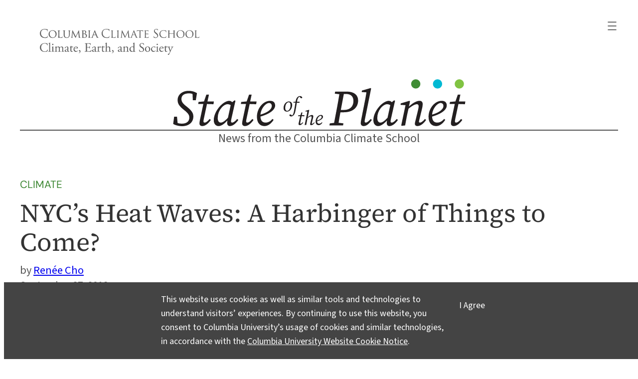

--- FILE ---
content_type: text/html; charset=UTF-8
request_url: https://news.climate.columbia.edu/2016/09/27/nycs-heat-waves-a-harbinger-of-things-to-come/
body_size: 44694
content:
<!DOCTYPE html>
<html lang="en-US" prefix="og: https://ogp.me/ns#">
<head>
	<meta charset="UTF-8" />
	<meta name="viewport" content="width=device-width, initial-scale=1" />
<meta name='robots' content='max-image-preview:large' />
    <!-- Google tag (gtag.js) -->
    <script async src="https://www.googletagmanager.com/gtag/js?id=G-6SJ8HYZV26"></script>
    <script>
        window.dataLayer = window.dataLayer || [];
        function gtag(){dataLayer.push(arguments);}
        gtag('js', new Date());
        gtag('config', 'G-6SJ8HYZV26');
    </script>
    <title>NYC’s Heat Waves: A Harbinger of Things to Come? &#8211; State of the Planet</title>
<link rel="alternate" type="application/rss+xml" title="State of the Planet &raquo; Feed" href="https://news.climate.columbia.edu/feed/" />
<link rel="alternate" type="application/rss+xml" title="State of the Planet &raquo; Comments Feed" href="https://news.climate.columbia.edu/comments/feed/" />
<link rel="alternate" type="application/rss+xml" title="State of the Planet &raquo; NYC’s Heat Waves: A Harbinger of Things to Come? Comments Feed" href="https://news.climate.columbia.edu/2016/09/27/nycs-heat-waves-a-harbinger-of-things-to-come/feed/" />
<link rel="alternate" title="oEmbed (JSON)" type="application/json+oembed" href="https://news.climate.columbia.edu/wp-json/oembed/1.0/embed?url=https%3A%2F%2Fnews.climate.columbia.edu%2F2016%2F09%2F27%2Fnycs-heat-waves-a-harbinger-of-things-to-come%2F" />
<link rel="alternate" title="oEmbed (XML)" type="text/xml+oembed" href="https://news.climate.columbia.edu/wp-json/oembed/1.0/embed?url=https%3A%2F%2Fnews.climate.columbia.edu%2F2016%2F09%2F27%2Fnycs-heat-waves-a-harbinger-of-things-to-come%2F&#038;format=xml" />
    <meta property="og:site_name" content="State of the Planet"/>
    <meta property="og:title" content="NYC’s Heat Waves: A Harbinger of Things to Come?"/>
    <meta property="og:url" content="https://news.climate.columbia.edu/2016/09/27/nycs-heat-waves-a-harbinger-of-things-to-come/"/>
    <meta property="og:description" content="As global temperatures rise and heat records are broken, many wonder if New York City’s heat waves this summer were a result of climate change, and if we will experience more of them in the future."/>
    <meta property="og:image" content="https://media.news.climate.columbia.edu/wp-content/uploads/2016/09/QueensHW.jpg_ChrisGoldberg-637x410.jpg"/>
    <meta property="og:type" content="article"/>
    <meta name="twitter:site" content="@columbiaclimate" />
    <meta name="twitter:creator" content="@columbiaclimate" />
    <meta name="twitter:card" content="summary_large_image" />
<style id='wp-img-auto-sizes-contain-inline-css'>
img:is([sizes=auto i],[sizes^="auto," i]){contain-intrinsic-size:3000px 1500px}
/*# sourceURL=wp-img-auto-sizes-contain-inline-css */
</style>
<style id='wp-block-search-inline-css'>
.wp-block-search__button{margin-left:10px;word-break:normal}.wp-block-search__button.has-icon{line-height:0}.wp-block-search__button svg{height:1.25em;min-height:24px;min-width:24px;width:1.25em;fill:currentColor;vertical-align:text-bottom}:where(.wp-block-search__button){border:1px solid #ccc;padding:6px 10px}.wp-block-search__inside-wrapper{display:flex;flex:auto;flex-wrap:nowrap;max-width:100%}.wp-block-search__label{width:100%}.wp-block-search.wp-block-search__button-only .wp-block-search__button{box-sizing:border-box;display:flex;flex-shrink:0;justify-content:center;margin-left:0;max-width:100%}.wp-block-search.wp-block-search__button-only .wp-block-search__inside-wrapper{min-width:0!important;transition-property:width}.wp-block-search.wp-block-search__button-only .wp-block-search__input{flex-basis:100%;transition-duration:.3s}.wp-block-search.wp-block-search__button-only.wp-block-search__searchfield-hidden,.wp-block-search.wp-block-search__button-only.wp-block-search__searchfield-hidden .wp-block-search__inside-wrapper{overflow:hidden}.wp-block-search.wp-block-search__button-only.wp-block-search__searchfield-hidden .wp-block-search__input{border-left-width:0!important;border-right-width:0!important;flex-basis:0;flex-grow:0;margin:0;min-width:0!important;padding-left:0!important;padding-right:0!important;width:0!important}:where(.wp-block-search__input){appearance:none;border:1px solid #949494;flex-grow:1;font-family:inherit;font-size:inherit;font-style:inherit;font-weight:inherit;letter-spacing:inherit;line-height:inherit;margin-left:0;margin-right:0;min-width:3rem;padding:8px;text-decoration:unset!important;text-transform:inherit}:where(.wp-block-search__button-inside .wp-block-search__inside-wrapper){background-color:#fff;border:1px solid #949494;box-sizing:border-box;padding:4px}:where(.wp-block-search__button-inside .wp-block-search__inside-wrapper) .wp-block-search__input{border:none;border-radius:0;padding:0 4px}:where(.wp-block-search__button-inside .wp-block-search__inside-wrapper) .wp-block-search__input:focus{outline:none}:where(.wp-block-search__button-inside .wp-block-search__inside-wrapper) :where(.wp-block-search__button){padding:4px 8px}.wp-block-search.aligncenter .wp-block-search__inside-wrapper{margin:auto}.wp-block[data-align=right] .wp-block-search.wp-block-search__button-only .wp-block-search__inside-wrapper{float:right}
/*# sourceURL=https://news.climate.columbia.edu/wp-includes/blocks/search/style.min.css */
</style>
<style id='wp-block-navigation-link-inline-css'>
.wp-block-navigation .wp-block-navigation-item__label{overflow-wrap:break-word}.wp-block-navigation .wp-block-navigation-item__description{display:none}.link-ui-tools{outline:1px solid #f0f0f0;padding:8px}.link-ui-block-inserter{padding-top:8px}.link-ui-block-inserter__back{margin-left:8px;text-transform:uppercase}
/*# sourceURL=https://news.climate.columbia.edu/wp-includes/blocks/navigation-link/style.min.css */
</style>
<link rel='stylesheet' id='wp-block-navigation-css' href='https://news.climate.columbia.edu/wp-includes/blocks/navigation/style.min.css?ver=6.9' media='all' />
<style id='sotp-navigation-inline-css'>
header nav svg{
    transform: scale(1.22);
}

header nav.wp-block-navigation{
    justify-content: flex-end !important;
}

header .wp-block-navigation__responsive-container {
    padding:35px 25px 0 !important;
}

header .wp-block-navigation__container,
header .wp-block-navigation-submenu{
    gap:1rem !important;
}

header .wp-block-navigation-submenu{
    padding-top:0 !important;
}

header .wp-block-search__button.has-icon{
    padding:0;
}

header form.wp-block-search__button-inside{
    width:100%;
}

.wp-block-search__button svg{
    fill:#fff;
}

@media screen and (max-width: 650px) {
    nav.wp-block-query-pagination .wp-block-query-pagination-previous,
    nav.wp-block-query-pagination .wp-block-query-pagination-next{
        display:none;
    }
    nav.wp-block-query-pagination .wp-block-query-pagination-numbers{
        margin-right:auto;
        margin-left:auto;
    }
}

@media screen and (min-width: 429px) {

    .wp-block-navigation__responsive-container.is-menu-open {
        margin-left:auto;
        width:min-content;
        min-width:fit-content;
    }

}
/*# sourceURL=https://news.climate.columbia.edu/wp-content/themes/sotp/assets/css/blocks/navigation.css */
</style>
<style id='wp-block-columns-inline-css'>
.wp-block-columns{box-sizing:border-box;display:flex;flex-wrap:wrap!important}@media (min-width:782px){.wp-block-columns{flex-wrap:nowrap!important}}.wp-block-columns{align-items:normal!important}.wp-block-columns.are-vertically-aligned-top{align-items:flex-start}.wp-block-columns.are-vertically-aligned-center{align-items:center}.wp-block-columns.are-vertically-aligned-bottom{align-items:flex-end}@media (max-width:781px){.wp-block-columns:not(.is-not-stacked-on-mobile)>.wp-block-column{flex-basis:100%!important}}@media (min-width:782px){.wp-block-columns:not(.is-not-stacked-on-mobile)>.wp-block-column{flex-basis:0;flex-grow:1}.wp-block-columns:not(.is-not-stacked-on-mobile)>.wp-block-column[style*=flex-basis]{flex-grow:0}}.wp-block-columns.is-not-stacked-on-mobile{flex-wrap:nowrap!important}.wp-block-columns.is-not-stacked-on-mobile>.wp-block-column{flex-basis:0;flex-grow:1}.wp-block-columns.is-not-stacked-on-mobile>.wp-block-column[style*=flex-basis]{flex-grow:0}:where(.wp-block-columns){margin-bottom:1.75em}:where(.wp-block-columns.has-background){padding:1.25em 2.375em}.wp-block-column{flex-grow:1;min-width:0;overflow-wrap:break-word;word-break:break-word}.wp-block-column.is-vertically-aligned-top{align-self:flex-start}.wp-block-column.is-vertically-aligned-center{align-self:center}.wp-block-column.is-vertically-aligned-bottom{align-self:flex-end}.wp-block-column.is-vertically-aligned-stretch{align-self:stretch}.wp-block-column.is-vertically-aligned-bottom,.wp-block-column.is-vertically-aligned-center,.wp-block-column.is-vertically-aligned-top{width:100%}
/*# sourceURL=https://news.climate.columbia.edu/wp-includes/blocks/columns/style.min.css */
</style>
<style id='wp-block-group-inline-css'>
.wp-block-group{box-sizing:border-box}:where(.wp-block-group.wp-block-group-is-layout-constrained){position:relative}
/*# sourceURL=https://news.climate.columbia.edu/wp-includes/blocks/group/style.min.css */
</style>
<style id='sotp-group-inline-css'>
/* CUSTOM PROMO BG COLOR */
/* .promo.has-gray-background-color{
    background-color: #f7f4eb !important;
} */

div.wp-block-group.is-style-sotp-row-scroll{
    display: grid;
    grid-auto-flow: column;
    grid-auto-columns: 58%;
    overflow-x: scroll;
    scroll-snap-type: x mandatory;
    padding:2.2rem 0;
    gap:3rem;
    position:relative;
    padding-right: var(--wp--style--root--padding-right);
    padding-left: var(--wp--style--root--padding-left);
}

div.wp-block-group.is-style-sotp-row-scroll > div {
    scroll-snap-align: center;
    margin-block-start: 0;
}

div.wp-block-group.is-style-sotp-row-scroll > div > h4 {
    width:100%;
    color:#00AEEF;
    margin:1rem 0 0;
}

div.wp-block-group.is-style-sotp-row-scroll > div > h4 a{
    color:#00AEEF;
}

div.wp-block-group.is-style-sotp-row-scroll > div:nth-child(even) > h4,
div.wp-block-group.is-style-sotp-row-scroll > div:nth-child(even) > h4 a{
    color:#95DC61;
}

div.wp-block-group.is-style-sotp-row-scroll > div > h2 {
    font-size: clamp(1.3rem, 0.9286rem + 1.5238vw, 1.5rem);
    margin:.8rem 0 0;
}

div.wp-block-group.is-style-sotp-row-scroll > div > h2 a {
    color:#00AEEF;
}

div.wp-block-group.is-style-sotp-row-scroll > div:nth-child(even) > h2 a {
    color:#95DC61;
}

div.wp-block-group.is-style-sotp-vertical-scroll{
    max-height: 45vh;
    overflow-y: scroll;
    display: block;
}

.cta-newsletter{
    max-width: fit-content !important;
    margin-left: auto;
    margin-right: auto;
    outline-offset: 8px;
    outline: 2px solid #ccc;
}

.cta-newsletter p{
    padding: 24px 32px !important;
    line-height:1.5rem;
}

.cta-newsletter p a{
    text-decoration:none;
}

.cta-newsletter p a::before{
    content: "\2709";
    font-size:170%;
    position: relative;
    top: 4px;
    margin-right: 7px;
    line-height:1rem;
}

.cta-newsletter p a::after{
    content: "\21E8";
    font-size:130%;
    margin-left:7px;
    line-height:1rem;
    position: relative;
    top: 1px;
}

/* Timeline */

.is-style-sotp-timeline{
    max-width:390px !important;
    margin-right:auto;
    margin-left:auto;
}

.is-style-sotp-timeline > *{
    overflow: auto;
    background-color: #ecebeb;
    border-radius: 12px;
    margin:40px 0;
    padding:14px !important;
}

@media screen and (min-width: 600px) {
    div.wp-block-group.is-style-sotp-row-scroll {
        padding-left:0;
        padding-right:0;
        grid-auto-columns: 33%;
    }
    div.wp-block-group.is-style-sotp-row-scroll > div > h2 {
        font-size: clamp(1.2rem, 1.0125rem + 0.5vw, 1.5rem);
    }
    div.wp-block-group.is-style-sotp-row-scroll.arrow::after {
        content: ">";
        display: flex;
        margin: auto;
        height: 100%;
        align-items: center;
        position: sticky;
        right: 0;
        font-size: 5rem;
        color:#fff;
        padding:0 4% 0 5%;
        background-color:rgba(0, 0, 0, 0.7);
    }
    .cta-newsletter p a::before{
        top: 6px;
        margin-right:14px;
    }
    .cta-newsletter p a::after{
        margin-left:14px;
    }
}

@media screen and (min-width: 800px) {
    div.wp-block-group.is-style-sotp-row-scroll {
        grid-auto-columns: 24%;
    }
}

@media screen and (min-width: 720px) {
    .is-style-sotp-wide {
        width:100vw;
        max-width: 900px;
        --wide-group-width: 100vw;
        margin-left: calc((var(--wp--style--global--content-size) - var(--wide-group-width)) / 2);
    }
    .wp-block-post-content > .wp-block-group.alignwide{
        width:100vw;
        max-width: 1200px;
        --sotp-alignwide-width: 100vw;
        margin-left: calc((var(--wp--style--global--content-size) - var(--sotp-alignwide-width)) / 2);
    }
}

@media screen and (min-width: 900px) {
    .is-style-sotp-wide {
        --wide-group-width: 900px;
    }
}

@media screen and (min-width: 1200px) {
    .wp-block-post-content > .wp-block-group.alignwide {
        --sotp-alignwide-width: 1200px;
    }
}

.is-style-sotp-wide > *,
.wp-block-post-content > wp-block-group.alignwide > * {
    max-width:100% !important;
}

@media screen and (min-width: 1000px) {
    div.wp-block-group.is-style-sotp-row-scroll {
        grid-auto-columns: 18%;
    }
}

@media screen and (min-width: 1280px) {
    div.wp-block-group.is-style-sotp-row-scroll {
        padding-right: 0;
        padding-left: 0;
    }
}

/*# sourceURL=https://news.climate.columbia.edu/wp-content/themes/sotp/assets/css/blocks/group.css */
</style>
<style id='wp-block-separator-inline-css'>
@charset "UTF-8";.wp-block-separator{border:none;border-top:2px solid}:root :where(.wp-block-separator.is-style-dots){height:auto;line-height:1;text-align:center}:root :where(.wp-block-separator.is-style-dots):before{color:currentColor;content:"···";font-family:serif;font-size:1.5em;letter-spacing:2em;padding-left:2em}.wp-block-separator.is-style-dots{background:none!important;border:none!important}
/*# sourceURL=https://news.climate.columbia.edu/wp-includes/blocks/separator/style.min.css */
</style>
<style id='sotp-separator-inline-css'>
.entry-content .wp-block-separator{
    clear:both;
    margin-block-start:2.4rem;
    margin-block-end:1.8rem;
}

.wp-block-separator:not(.is-style-wide):not(.is-style-dots):not(.alignwide):not(.alignfull){
    width:auto !important;
}

hr.wp-block-separator::after{
    font-size: 50px;
    margin-top:-7px;
    content: "";
    position: absolute;
    width: .25em;
    height: .25em;
    border-radius: 50%;
    background: #3f8d35;
    left: 50%;
    transform: translateX(-50%);
    filter: drop-shadow(.4em 0px 0px #80c342)
    drop-shadow(-.4em 0px 0px #00b9d3);
}

header hr.wp-block-separator:not(.is-style-wide):not(.is-style-dots):not(.alignwide):not(.alignfull){
    width:100% !important;
    margin:-.3rem 0;
}

hr.wp-block-separator.is-style-sotp-line::after{
    background: none;
}

.wp-block-separator.is-style-sotp-dots-only{
    border:0;
}

.wp-block-separator.is-style-sotp-dots-only.align-left{
    padding-left:28px;
}

.wp-block-separator.is-style-sotp-dots-only.align-left::after{
    left:auto;
}

.wp-block-group.has-primary-background-color hr.wp-block-separator::after{
    filter: drop-shadow(.4em 0px 0px #FFFFFF) drop-shadow(-.4em 0px 0px #00b9d3);
}

@media screen and (min-width: 680px) {
    header hr.wp-block-separator:not(.is-style-wide):not(.is-style-dots):not(.alignwide):not(.alignfull){
        margin:-.15rem 0 -.2rem;
    }
}
/*# sourceURL=https://news.climate.columbia.edu/wp-content/themes/sotp/assets/css/blocks/separator.css */
</style>
<style id='wp-block-site-tagline-inline-css'>
.wp-block-site-tagline{box-sizing:border-box}
/*# sourceURL=https://news.climate.columbia.edu/wp-includes/blocks/site-tagline/style.min.css */
</style>
<style id='wp-block-post-terms-inline-css'>
.wp-block-post-terms{box-sizing:border-box}.wp-block-post-terms .wp-block-post-terms__separator{white-space:pre-wrap}
/*# sourceURL=https://news.climate.columbia.edu/wp-includes/blocks/post-terms/style.min.css */
</style>
<style id='sotp-post-terms-inline-css'>
.wp-block-post .taxonomy-category.wp-block-post-terms{
    margin:-1px 0 -14px;
    line-height:1.3rem;
}

.taxonomy-category.wp-block-post-terms a{
    font-family: var(--wp--preset--font-family--dm-sans);
    color:var(--wp--preset--color--primary) !important;
    text-transform:uppercase;
    text-decoration: none;
}

.taxonomy-category.wp-block-post-terms a:hover{
    text-decoration: underline;
}

.post-meta .taxonomy-post_tag a{
    text-decoration:none;
}

.post-meta .taxonomy-post_tag a:hover{
    text-decoration:underline;
}
/*# sourceURL=https://news.climate.columbia.edu/wp-content/themes/sotp/assets/css/blocks/post-terms.css */
</style>
<style id='wp-block-post-title-inline-css'>
.wp-block-post-title{box-sizing:border-box;word-break:break-word}.wp-block-post-title :where(a){display:inline-block;font-family:inherit;font-size:inherit;font-style:inherit;font-weight:inherit;letter-spacing:inherit;line-height:inherit;text-decoration:inherit}
/*# sourceURL=https://news.climate.columbia.edu/wp-includes/blocks/post-title/style.min.css */
</style>
<style id='wp-block-post-author-inline-css'>
.wp-block-post-author{box-sizing:border-box;display:flex;flex-wrap:wrap}.wp-block-post-author__byline{font-size:.5em;margin-bottom:0;margin-top:0;width:100%}.wp-block-post-author__avatar{margin-right:1em}.wp-block-post-author__bio{font-size:.7em;margin-bottom:.7em}.wp-block-post-author__content{flex-basis:0;flex-grow:1}.wp-block-post-author__name{margin:0}
/*# sourceURL=https://news.climate.columbia.edu/wp-includes/blocks/post-author/style.min.css */
</style>
<style id='sotp-post-author-inline-css'>
.single .wp-block-template-part .wp-block-post-author__name::before,
.single .wp-block-template-part .wp-block-post-author__byline::before{
    content: "by ";
}

.single .wp-block-template-part .wp-block-post-author__name,
.single .wp-block-template-part .wp-block-post-author__byline{
    line-height:115%;
    font-size: 1.2rem;
}

.single .wp-block-post-author__byline + .wp-block-post-author__name{
    display:none;
}

@media screen and (min-width: 680px) {
    .single .wp-block-template-part .wp-block-post-author__name,
    .single .wp-block-template-part .wp-block-post-author__byline{
        font-size: 1.4rem;
    }
}
/*# sourceURL=https://news.climate.columbia.edu/wp-content/themes/sotp/assets/css/blocks/post-author.css */
</style>
<style id='wp-block-post-date-inline-css'>
.wp-block-post-date{box-sizing:border-box}
/*# sourceURL=https://news.climate.columbia.edu/wp-includes/blocks/post-date/style.min.css */
</style>
<style id='sotp-post-date-inline-css'>
.single .wp-block-template-part .wp-block-post-date{
    font-size:1.15rem;
}

@media screen and (min-width: 680px) {
    .single .wp-block-template-part .wp-block-post-date{
        font-size:1.3rem;
    }
}
/*# sourceURL=https://news.climate.columbia.edu/wp-content/themes/sotp/assets/css/blocks/post-date.css */
</style>
<style id='wp-block-post-content-inline-css'>
.wp-block-post-content{display:flow-root}
/*# sourceURL=https://news.climate.columbia.edu/wp-includes/blocks/post-content/style.min.css */
</style>
<style id='wp-block-paragraph-inline-css'>
.is-small-text{font-size:.875em}.is-regular-text{font-size:1em}.is-large-text{font-size:2.25em}.is-larger-text{font-size:3em}.has-drop-cap:not(:focus):first-letter{float:left;font-size:8.4em;font-style:normal;font-weight:100;line-height:.68;margin:.05em .1em 0 0;text-transform:uppercase}body.rtl .has-drop-cap:not(:focus):first-letter{float:none;margin-left:.1em}p.has-drop-cap.has-background{overflow:hidden}:root :where(p.has-background){padding:1.25em 2.375em}:where(p.has-text-color:not(.has-link-color)) a{color:inherit}p.has-text-align-left[style*="writing-mode:vertical-lr"],p.has-text-align-right[style*="writing-mode:vertical-rl"]{rotate:180deg}
/*# sourceURL=https://news.climate.columbia.edu/wp-includes/blocks/paragraph/style.min.css */
</style>
<style id='wp-block-heading-inline-css'>
h1:where(.wp-block-heading).has-background,h2:where(.wp-block-heading).has-background,h3:where(.wp-block-heading).has-background,h4:where(.wp-block-heading).has-background,h5:where(.wp-block-heading).has-background,h6:where(.wp-block-heading).has-background{padding:1.25em 2.375em}h1.has-text-align-left[style*=writing-mode]:where([style*=vertical-lr]),h1.has-text-align-right[style*=writing-mode]:where([style*=vertical-rl]),h2.has-text-align-left[style*=writing-mode]:where([style*=vertical-lr]),h2.has-text-align-right[style*=writing-mode]:where([style*=vertical-rl]),h3.has-text-align-left[style*=writing-mode]:where([style*=vertical-lr]),h3.has-text-align-right[style*=writing-mode]:where([style*=vertical-rl]),h4.has-text-align-left[style*=writing-mode]:where([style*=vertical-lr]),h4.has-text-align-right[style*=writing-mode]:where([style*=vertical-rl]),h5.has-text-align-left[style*=writing-mode]:where([style*=vertical-lr]),h5.has-text-align-right[style*=writing-mode]:where([style*=vertical-rl]),h6.has-text-align-left[style*=writing-mode]:where([style*=vertical-lr]),h6.has-text-align-right[style*=writing-mode]:where([style*=vertical-rl]){rotate:180deg}
/*# sourceURL=https://news.climate.columbia.edu/wp-includes/blocks/heading/style.min.css */
</style>
<style id='sotp-heading-inline-css'>
.wp-block-heading a{
    text-decoration: none;
}

.wp-block-heading a:hover{
    text-decoration: underline;
}

.wp-block-heading.is-style-sotp-heading{
    color: var(--wp--preset--color--gray);
    font-style: italic;
}

.wp-block-heading.is-style-sotp-heading a{
    color: var(--wp--preset--color--gray);
}
/*# sourceURL=https://news.climate.columbia.edu/wp-content/themes/sotp/assets/css/blocks/heading.css */
</style>
<style id='wp-block-post-featured-image-inline-css'>
.wp-block-post-featured-image{margin-left:0;margin-right:0}.wp-block-post-featured-image a{display:block;height:100%}.wp-block-post-featured-image :where(img){box-sizing:border-box;height:auto;max-width:100%;vertical-align:bottom;width:100%}.wp-block-post-featured-image.alignfull img,.wp-block-post-featured-image.alignwide img{width:100%}.wp-block-post-featured-image .wp-block-post-featured-image__overlay.has-background-dim{background-color:#000;inset:0;position:absolute}.wp-block-post-featured-image{position:relative}.wp-block-post-featured-image .wp-block-post-featured-image__overlay.has-background-gradient{background-color:initial}.wp-block-post-featured-image .wp-block-post-featured-image__overlay.has-background-dim-0{opacity:0}.wp-block-post-featured-image .wp-block-post-featured-image__overlay.has-background-dim-10{opacity:.1}.wp-block-post-featured-image .wp-block-post-featured-image__overlay.has-background-dim-20{opacity:.2}.wp-block-post-featured-image .wp-block-post-featured-image__overlay.has-background-dim-30{opacity:.3}.wp-block-post-featured-image .wp-block-post-featured-image__overlay.has-background-dim-40{opacity:.4}.wp-block-post-featured-image .wp-block-post-featured-image__overlay.has-background-dim-50{opacity:.5}.wp-block-post-featured-image .wp-block-post-featured-image__overlay.has-background-dim-60{opacity:.6}.wp-block-post-featured-image .wp-block-post-featured-image__overlay.has-background-dim-70{opacity:.7}.wp-block-post-featured-image .wp-block-post-featured-image__overlay.has-background-dim-80{opacity:.8}.wp-block-post-featured-image .wp-block-post-featured-image__overlay.has-background-dim-90{opacity:.9}.wp-block-post-featured-image .wp-block-post-featured-image__overlay.has-background-dim-100{opacity:1}.wp-block-post-featured-image:where(.alignleft,.alignright){width:100%}
/*# sourceURL=https://news.climate.columbia.edu/wp-includes/blocks/post-featured-image/style.min.css */
</style>
<style id='sotp-post-featured-image-inline-css'>
.is-style-crop-16-9.wp-block-post-featured-image img{
    aspect-ratio: 16/9;
    object-fit: cover;
}

figure.sotp-post-featured-image{
    max-width: var(--wp--style--global--wide-size) !important;
}

@media screen and (min-width: 600px) {
    figure.sotp-post-featured-image{
        margin-top:2.5rem;
    }
}

@media only screen and (orientation: landscape) and (max-device-height: 830px) {
    .archive .wp-block-post-featured-image,
    .archive .wp-block-post-featured-image a,
    .archive .wp-block-post-featured-image img{
        min-height:250px;
    }
}
/*# sourceURL=https://news.climate.columbia.edu/wp-content/themes/sotp/assets/css/blocks/post-featured-image.css */
</style>
<style id='wp-block-post-template-inline-css'>
.wp-block-post-template{box-sizing:border-box;list-style:none;margin-bottom:0;margin-top:0;max-width:100%;padding:0}.wp-block-post-template.is-flex-container{display:flex;flex-direction:row;flex-wrap:wrap;gap:1.25em}.wp-block-post-template.is-flex-container>li{margin:0;width:100%}@media (min-width:600px){.wp-block-post-template.is-flex-container.is-flex-container.columns-2>li{width:calc(50% - .625em)}.wp-block-post-template.is-flex-container.is-flex-container.columns-3>li{width:calc(33.33333% - .83333em)}.wp-block-post-template.is-flex-container.is-flex-container.columns-4>li{width:calc(25% - .9375em)}.wp-block-post-template.is-flex-container.is-flex-container.columns-5>li{width:calc(20% - 1em)}.wp-block-post-template.is-flex-container.is-flex-container.columns-6>li{width:calc(16.66667% - 1.04167em)}}@media (max-width:600px){.wp-block-post-template-is-layout-grid.wp-block-post-template-is-layout-grid.wp-block-post-template-is-layout-grid.wp-block-post-template-is-layout-grid{grid-template-columns:1fr}}.wp-block-post-template-is-layout-constrained>li>.alignright,.wp-block-post-template-is-layout-flow>li>.alignright{float:right;margin-inline-end:0;margin-inline-start:2em}.wp-block-post-template-is-layout-constrained>li>.alignleft,.wp-block-post-template-is-layout-flow>li>.alignleft{float:left;margin-inline-end:2em;margin-inline-start:0}.wp-block-post-template-is-layout-constrained>li>.aligncenter,.wp-block-post-template-is-layout-flow>li>.aligncenter{margin-inline-end:auto;margin-inline-start:auto}
/*# sourceURL=https://news.climate.columbia.edu/wp-includes/blocks/post-template/style.min.css */
</style>
<style id='sotp-post-template-inline-css'>
.archive .wp-block-query.show-first-four ul li:nth-child(n+5){
    display:none;
}

.archive .wp-block-query.hide-first-four ul li:nth-child(-n+4){
    display:none;
}

.archive .wp-block-post .wp-block-post-title{
    margin:1rem 0 .8rem;
}

.archive .wp-block-post .wp-block-post-excerpt{
    margin-top:.8rem;
}

@media screen and (min-width: 601px) {
    .archive .wp-block-post{
        overflow: auto;
    }
    .archive .wp-block-post.has-post-thumbnail .wp-block-post-title,
    .archive .wp-block-post.has-post-thumbnail .wp-block-post-excerpt{
        width:47%;
    }
    .archive .wp-block-post .wp-block-post-title{
        margin-top:10px;
    }
    .archive .wp-block-post .wp-block-post-featured-image{
        width:50%;
        float:right;
    }
    .archive .wp-block-post .wp-block-post-title{
        margin:.4rem 0 1.3rem;
    }
    .archive .wp-block-post .wp-block-post-excerpt{
        line-height: 1.7rem;
    }
}

.archive li.wp-block-post:first-of-type figure.wp-block-post-featured-image,
.archive li.wp-block-post:first-of-type figure.wp-block-post-featured-image a,
.archive li.wp-block-post:first-of-type figure.wp-block-post-featured-image img {
    height:auto !important;
}

.archive li.wp-block-post:first-of-type > *{
    width:100% !important;
}

.archive li.wp-block-post:first-of-type figure.wp-block-post-featured-image{
    float:none;
}

.archive li.wp-block-post:first-of-type h2{
    font-size:clamp(1.375rem, 1.255rem + 0.494vw, 1.625rem);
}

.archive li.wp-block-post:first-of-type .wp-block-post-excerpt__excerpt{
    font-size:clamp(1.125rem, 1.065rem + 0.247vw, 1.25rem);
}
/*# sourceURL=https://news.climate.columbia.edu/wp-content/themes/sotp/assets/css/blocks/post-template.css */
</style>
<style id='sotp-query-inline-css'>
div.wp-block-query.is-style-sotp-row-scroll > ul{
    display: grid;
    grid-auto-flow: column;
    grid-auto-columns: 71%;
    overflow-x: scroll;
    scroll-snap-type: x mandatory;
    /* scrollbar-width: none; */
    grid-template-columns: none !important;
}

div.wp-block-query.is-style-sotp-row-scroll > ul > li{
    scroll-snap-align: center;
    width:unset !important;
}

ul.related-posts{
    gap:1.6rem;
}

.related-posts h2.wp-block-post-title{
    font-size:1.3rem;
}

@media screen and (min-width: 600px) {
    div.wp-block-query.is-style-sotp-row-scroll > ul {
        grid-auto-columns: 27%;
    }
}

/*# sourceURL=https://news.climate.columbia.edu/wp-content/themes/sotp/assets/css/blocks/query.css */
</style>
<style id='wp-block-image-inline-css'>
.wp-block-image>a,.wp-block-image>figure>a{display:inline-block}.wp-block-image img{box-sizing:border-box;height:auto;max-width:100%;vertical-align:bottom}@media not (prefers-reduced-motion){.wp-block-image img.hide{visibility:hidden}.wp-block-image img.show{animation:show-content-image .4s}}.wp-block-image[style*=border-radius] img,.wp-block-image[style*=border-radius]>a{border-radius:inherit}.wp-block-image.has-custom-border img{box-sizing:border-box}.wp-block-image.aligncenter{text-align:center}.wp-block-image.alignfull>a,.wp-block-image.alignwide>a{width:100%}.wp-block-image.alignfull img,.wp-block-image.alignwide img{height:auto;width:100%}.wp-block-image .aligncenter,.wp-block-image .alignleft,.wp-block-image .alignright,.wp-block-image.aligncenter,.wp-block-image.alignleft,.wp-block-image.alignright{display:table}.wp-block-image .aligncenter>figcaption,.wp-block-image .alignleft>figcaption,.wp-block-image .alignright>figcaption,.wp-block-image.aligncenter>figcaption,.wp-block-image.alignleft>figcaption,.wp-block-image.alignright>figcaption{caption-side:bottom;display:table-caption}.wp-block-image .alignleft{float:left;margin:.5em 1em .5em 0}.wp-block-image .alignright{float:right;margin:.5em 0 .5em 1em}.wp-block-image .aligncenter{margin-left:auto;margin-right:auto}.wp-block-image :where(figcaption){margin-bottom:1em;margin-top:.5em}.wp-block-image.is-style-circle-mask img{border-radius:9999px}@supports ((-webkit-mask-image:none) or (mask-image:none)) or (-webkit-mask-image:none){.wp-block-image.is-style-circle-mask img{border-radius:0;-webkit-mask-image:url('data:image/svg+xml;utf8,<svg viewBox="0 0 100 100" xmlns="http://www.w3.org/2000/svg"><circle cx="50" cy="50" r="50"/></svg>');mask-image:url('data:image/svg+xml;utf8,<svg viewBox="0 0 100 100" xmlns="http://www.w3.org/2000/svg"><circle cx="50" cy="50" r="50"/></svg>');mask-mode:alpha;-webkit-mask-position:center;mask-position:center;-webkit-mask-repeat:no-repeat;mask-repeat:no-repeat;-webkit-mask-size:contain;mask-size:contain}}:root :where(.wp-block-image.is-style-rounded img,.wp-block-image .is-style-rounded img){border-radius:9999px}.wp-block-image figure{margin:0}.wp-lightbox-container{display:flex;flex-direction:column;position:relative}.wp-lightbox-container img{cursor:zoom-in}.wp-lightbox-container img:hover+button{opacity:1}.wp-lightbox-container button{align-items:center;backdrop-filter:blur(16px) saturate(180%);background-color:#5a5a5a40;border:none;border-radius:4px;cursor:zoom-in;display:flex;height:20px;justify-content:center;opacity:0;padding:0;position:absolute;right:16px;text-align:center;top:16px;width:20px;z-index:100}@media not (prefers-reduced-motion){.wp-lightbox-container button{transition:opacity .2s ease}}.wp-lightbox-container button:focus-visible{outline:3px auto #5a5a5a40;outline:3px auto -webkit-focus-ring-color;outline-offset:3px}.wp-lightbox-container button:hover{cursor:pointer;opacity:1}.wp-lightbox-container button:focus{opacity:1}.wp-lightbox-container button:focus,.wp-lightbox-container button:hover,.wp-lightbox-container button:not(:hover):not(:active):not(.has-background){background-color:#5a5a5a40;border:none}.wp-lightbox-overlay{box-sizing:border-box;cursor:zoom-out;height:100vh;left:0;overflow:hidden;position:fixed;top:0;visibility:hidden;width:100%;z-index:100000}.wp-lightbox-overlay .close-button{align-items:center;cursor:pointer;display:flex;justify-content:center;min-height:40px;min-width:40px;padding:0;position:absolute;right:calc(env(safe-area-inset-right) + 16px);top:calc(env(safe-area-inset-top) + 16px);z-index:5000000}.wp-lightbox-overlay .close-button:focus,.wp-lightbox-overlay .close-button:hover,.wp-lightbox-overlay .close-button:not(:hover):not(:active):not(.has-background){background:none;border:none}.wp-lightbox-overlay .lightbox-image-container{height:var(--wp--lightbox-container-height);left:50%;overflow:hidden;position:absolute;top:50%;transform:translate(-50%,-50%);transform-origin:top left;width:var(--wp--lightbox-container-width);z-index:9999999999}.wp-lightbox-overlay .wp-block-image{align-items:center;box-sizing:border-box;display:flex;height:100%;justify-content:center;margin:0;position:relative;transform-origin:0 0;width:100%;z-index:3000000}.wp-lightbox-overlay .wp-block-image img{height:var(--wp--lightbox-image-height);min-height:var(--wp--lightbox-image-height);min-width:var(--wp--lightbox-image-width);width:var(--wp--lightbox-image-width)}.wp-lightbox-overlay .wp-block-image figcaption{display:none}.wp-lightbox-overlay button{background:none;border:none}.wp-lightbox-overlay .scrim{background-color:#fff;height:100%;opacity:.9;position:absolute;width:100%;z-index:2000000}.wp-lightbox-overlay.active{visibility:visible}@media not (prefers-reduced-motion){.wp-lightbox-overlay.active{animation:turn-on-visibility .25s both}.wp-lightbox-overlay.active img{animation:turn-on-visibility .35s both}.wp-lightbox-overlay.show-closing-animation:not(.active){animation:turn-off-visibility .35s both}.wp-lightbox-overlay.show-closing-animation:not(.active) img{animation:turn-off-visibility .25s both}.wp-lightbox-overlay.zoom.active{animation:none;opacity:1;visibility:visible}.wp-lightbox-overlay.zoom.active .lightbox-image-container{animation:lightbox-zoom-in .4s}.wp-lightbox-overlay.zoom.active .lightbox-image-container img{animation:none}.wp-lightbox-overlay.zoom.active .scrim{animation:turn-on-visibility .4s forwards}.wp-lightbox-overlay.zoom.show-closing-animation:not(.active){animation:none}.wp-lightbox-overlay.zoom.show-closing-animation:not(.active) .lightbox-image-container{animation:lightbox-zoom-out .4s}.wp-lightbox-overlay.zoom.show-closing-animation:not(.active) .lightbox-image-container img{animation:none}.wp-lightbox-overlay.zoom.show-closing-animation:not(.active) .scrim{animation:turn-off-visibility .4s forwards}}@keyframes show-content-image{0%{visibility:hidden}99%{visibility:hidden}to{visibility:visible}}@keyframes turn-on-visibility{0%{opacity:0}to{opacity:1}}@keyframes turn-off-visibility{0%{opacity:1;visibility:visible}99%{opacity:0;visibility:visible}to{opacity:0;visibility:hidden}}@keyframes lightbox-zoom-in{0%{transform:translate(calc((-100vw + var(--wp--lightbox-scrollbar-width))/2 + var(--wp--lightbox-initial-left-position)),calc(-50vh + var(--wp--lightbox-initial-top-position))) scale(var(--wp--lightbox-scale))}to{transform:translate(-50%,-50%) scale(1)}}@keyframes lightbox-zoom-out{0%{transform:translate(-50%,-50%) scale(1);visibility:visible}99%{visibility:visible}to{transform:translate(calc((-100vw + var(--wp--lightbox-scrollbar-width))/2 + var(--wp--lightbox-initial-left-position)),calc(-50vh + var(--wp--lightbox-initial-top-position))) scale(var(--wp--lightbox-scale));visibility:hidden}}
/*# sourceURL=https://news.climate.columbia.edu/wp-includes/blocks/image/style.min.css */
</style>
<style id='sotp-image-inline-css'>
.wp-block-image img,
.wp-block-image > a{
    width: 100%;
}
.wp-block-image figcaption a {
    display: inline;
}
/*# sourceURL=https://news.climate.columbia.edu/wp-content/themes/sotp/assets/css/blocks/image.css */
</style>
<link rel='stylesheet' id='wp-block-social-links-css' href='https://news.climate.columbia.edu/wp-includes/blocks/social-links/style.min.css?ver=6.9' media='all' />
<style id='sotp-social-links-inline-css'>
footer .wp-block-social-links:not(.is-style-logos-only) > *{
    background-color: #000 !important;
    color:#fff !important;
}

@media screen and (min-width: 800px) {
    .wp-block-social-links.is-content-justification-center {
        justify-content: right !important;
    }
}
/*# sourceURL=https://news.climate.columbia.edu/wp-content/themes/sotp/assets/css/blocks/social-links.css */
</style>
<style id='wp-emoji-styles-inline-css'>

	img.wp-smiley, img.emoji {
		display: inline !important;
		border: none !important;
		box-shadow: none !important;
		height: 1em !important;
		width: 1em !important;
		margin: 0 0.07em !important;
		vertical-align: -0.1em !important;
		background: none !important;
		padding: 0 !important;
	}
/*# sourceURL=wp-emoji-styles-inline-css */
</style>
<style id='wp-block-library-inline-css'>
:root{--wp-block-synced-color:#7a00df;--wp-block-synced-color--rgb:122,0,223;--wp-bound-block-color:var(--wp-block-synced-color);--wp-editor-canvas-background:#ddd;--wp-admin-theme-color:#007cba;--wp-admin-theme-color--rgb:0,124,186;--wp-admin-theme-color-darker-10:#006ba1;--wp-admin-theme-color-darker-10--rgb:0,107,160.5;--wp-admin-theme-color-darker-20:#005a87;--wp-admin-theme-color-darker-20--rgb:0,90,135;--wp-admin-border-width-focus:2px}@media (min-resolution:192dpi){:root{--wp-admin-border-width-focus:1.5px}}.wp-element-button{cursor:pointer}:root .has-very-light-gray-background-color{background-color:#eee}:root .has-very-dark-gray-background-color{background-color:#313131}:root .has-very-light-gray-color{color:#eee}:root .has-very-dark-gray-color{color:#313131}:root .has-vivid-green-cyan-to-vivid-cyan-blue-gradient-background{background:linear-gradient(135deg,#00d084,#0693e3)}:root .has-purple-crush-gradient-background{background:linear-gradient(135deg,#34e2e4,#4721fb 50%,#ab1dfe)}:root .has-hazy-dawn-gradient-background{background:linear-gradient(135deg,#faaca8,#dad0ec)}:root .has-subdued-olive-gradient-background{background:linear-gradient(135deg,#fafae1,#67a671)}:root .has-atomic-cream-gradient-background{background:linear-gradient(135deg,#fdd79a,#004a59)}:root .has-nightshade-gradient-background{background:linear-gradient(135deg,#330968,#31cdcf)}:root .has-midnight-gradient-background{background:linear-gradient(135deg,#020381,#2874fc)}:root{--wp--preset--font-size--normal:16px;--wp--preset--font-size--huge:42px}.has-regular-font-size{font-size:1em}.has-larger-font-size{font-size:2.625em}.has-normal-font-size{font-size:var(--wp--preset--font-size--normal)}.has-huge-font-size{font-size:var(--wp--preset--font-size--huge)}.has-text-align-center{text-align:center}.has-text-align-left{text-align:left}.has-text-align-right{text-align:right}.has-fit-text{white-space:nowrap!important}#end-resizable-editor-section{display:none}.aligncenter{clear:both}.items-justified-left{justify-content:flex-start}.items-justified-center{justify-content:center}.items-justified-right{justify-content:flex-end}.items-justified-space-between{justify-content:space-between}.screen-reader-text{border:0;clip-path:inset(50%);height:1px;margin:-1px;overflow:hidden;padding:0;position:absolute;width:1px;word-wrap:normal!important}.screen-reader-text:focus{background-color:#ddd;clip-path:none;color:#444;display:block;font-size:1em;height:auto;left:5px;line-height:normal;padding:15px 23px 14px;text-decoration:none;top:5px;width:auto;z-index:100000}html :where(.has-border-color){border-style:solid}html :where([style*=border-top-color]){border-top-style:solid}html :where([style*=border-right-color]){border-right-style:solid}html :where([style*=border-bottom-color]){border-bottom-style:solid}html :where([style*=border-left-color]){border-left-style:solid}html :where([style*=border-width]){border-style:solid}html :where([style*=border-top-width]){border-top-style:solid}html :where([style*=border-right-width]){border-right-style:solid}html :where([style*=border-bottom-width]){border-bottom-style:solid}html :where([style*=border-left-width]){border-left-style:solid}html :where(img[class*=wp-image-]){height:auto;max-width:100%}:where(figure){margin:0 0 1em}html :where(.is-position-sticky){--wp-admin--admin-bar--position-offset:var(--wp-admin--admin-bar--height,0px)}@media screen and (max-width:600px){html :where(.is-position-sticky){--wp-admin--admin-bar--position-offset:0px}}
/*# sourceURL=/wp-includes/css/dist/block-library/common.min.css */
</style>
<style id='global-styles-inline-css'>
:root{--wp--preset--aspect-ratio--square: 1;--wp--preset--aspect-ratio--4-3: 4/3;--wp--preset--aspect-ratio--3-4: 3/4;--wp--preset--aspect-ratio--3-2: 3/2;--wp--preset--aspect-ratio--2-3: 2/3;--wp--preset--aspect-ratio--16-9: 16/9;--wp--preset--aspect-ratio--9-16: 9/16;--wp--preset--color--black: #000000;--wp--preset--color--cyan-bluish-gray: #abb8c3;--wp--preset--color--white: #ffffff;--wp--preset--color--pale-pink: #f78da7;--wp--preset--color--vivid-red: #cf2e2e;--wp--preset--color--luminous-vivid-orange: #ff6900;--wp--preset--color--luminous-vivid-amber: #fcb900;--wp--preset--color--light-green-cyan: #7bdcb5;--wp--preset--color--vivid-green-cyan: #00d084;--wp--preset--color--pale-cyan-blue: #8ed1fc;--wp--preset--color--vivid-cyan-blue: #0693e3;--wp--preset--color--vivid-purple: #9b51e0;--wp--preset--color--base: #ffffff;--wp--preset--color--contrast: #000000;--wp--preset--color--gray: #757575;--wp--preset--color--primary: #3b8631;--wp--preset--gradient--vivid-cyan-blue-to-vivid-purple: linear-gradient(135deg,rgb(6,147,227) 0%,rgb(155,81,224) 100%);--wp--preset--gradient--light-green-cyan-to-vivid-green-cyan: linear-gradient(135deg,rgb(122,220,180) 0%,rgb(0,208,130) 100%);--wp--preset--gradient--luminous-vivid-amber-to-luminous-vivid-orange: linear-gradient(135deg,rgb(252,185,0) 0%,rgb(255,105,0) 100%);--wp--preset--gradient--luminous-vivid-orange-to-vivid-red: linear-gradient(135deg,rgb(255,105,0) 0%,rgb(207,46,46) 100%);--wp--preset--gradient--very-light-gray-to-cyan-bluish-gray: linear-gradient(135deg,rgb(238,238,238) 0%,rgb(169,184,195) 100%);--wp--preset--gradient--cool-to-warm-spectrum: linear-gradient(135deg,rgb(74,234,220) 0%,rgb(151,120,209) 20%,rgb(207,42,186) 40%,rgb(238,44,130) 60%,rgb(251,105,98) 80%,rgb(254,248,76) 100%);--wp--preset--gradient--blush-light-purple: linear-gradient(135deg,rgb(255,206,236) 0%,rgb(152,150,240) 100%);--wp--preset--gradient--blush-bordeaux: linear-gradient(135deg,rgb(254,205,165) 0%,rgb(254,45,45) 50%,rgb(107,0,62) 100%);--wp--preset--gradient--luminous-dusk: linear-gradient(135deg,rgb(255,203,112) 0%,rgb(199,81,192) 50%,rgb(65,88,208) 100%);--wp--preset--gradient--pale-ocean: linear-gradient(135deg,rgb(255,245,203) 0%,rgb(182,227,212) 50%,rgb(51,167,181) 100%);--wp--preset--gradient--electric-grass: linear-gradient(135deg,rgb(202,248,128) 0%,rgb(113,206,126) 100%);--wp--preset--gradient--midnight: linear-gradient(135deg,rgb(2,3,129) 0%,rgb(40,116,252) 100%);--wp--preset--gradient--sotp-green: linear-gradient(to right, #2a5d22 0%, #4ca83e 100%);--wp--preset--font-size--small: clamp(0.875rem, 0.875rem + ((1vw - 0.2rem) * 0.227), 1rem);--wp--preset--font-size--medium: clamp(1rem, 1rem + ((1vw - 0.2rem) * 0.227), 1.125rem);--wp--preset--font-size--large: clamp(1.6rem, 1.6rem + ((1vw - 0.2rem) * 0.491), 1.87rem);--wp--preset--font-size--x-large: clamp(1.8rem, 1.8rem + ((1vw - 0.2rem) * 0.818), 2.25rem);--wp--preset--font-size--xx-large: clamp(1.9rem, 1.9rem + ((1vw - 0.2rem) * 2.364), 3.2rem);--wp--preset--font-family--source-sans: Source Sans;--wp--preset--font-family--source-serif: Source Serif;--wp--preset--font-family--dm-sans: DM Sans;--wp--preset--spacing--20: 0.44rem;--wp--preset--spacing--30: clamp(1.5rem, 5vw, 2rem);--wp--preset--spacing--40: clamp(1.8rem, 1.8rem + ((1vw - 0.48rem) * 2.885), 3rem);--wp--preset--spacing--50: clamp(2.5rem, 8vw, 4.5rem);--wp--preset--spacing--60: clamp(3.75rem, 10vw, 7rem);--wp--preset--spacing--70: clamp(5rem, 5.25rem + ((1vw - 0.48rem) * 9.096), 8rem);--wp--preset--spacing--80: clamp(7rem, 14vw, 11rem);--wp--preset--shadow--natural: 6px 6px 9px rgba(0, 0, 0, 0.2);--wp--preset--shadow--deep: 12px 12px 50px rgba(0, 0, 0, 0.4);--wp--preset--shadow--sharp: 6px 6px 0px rgba(0, 0, 0, 0.2);--wp--preset--shadow--outlined: 6px 6px 0px -3px rgb(255, 255, 255), 6px 6px rgb(0, 0, 0);--wp--preset--shadow--crisp: 6px 6px 0px rgb(0, 0, 0);}:root { --wp--style--global--content-size: 650px;--wp--style--global--wide-size: 1200px; }:where(body) { margin: 0; }.wp-site-blocks { padding-top: var(--wp--style--root--padding-top); padding-bottom: var(--wp--style--root--padding-bottom); }.has-global-padding { padding-right: var(--wp--style--root--padding-right); padding-left: var(--wp--style--root--padding-left); }.has-global-padding > .alignfull { margin-right: calc(var(--wp--style--root--padding-right) * -1); margin-left: calc(var(--wp--style--root--padding-left) * -1); }.has-global-padding :where(:not(.alignfull.is-layout-flow) > .has-global-padding:not(.wp-block-block, .alignfull)) { padding-right: 0; padding-left: 0; }.has-global-padding :where(:not(.alignfull.is-layout-flow) > .has-global-padding:not(.wp-block-block, .alignfull)) > .alignfull { margin-left: 0; margin-right: 0; }.wp-site-blocks > .alignleft { float: left; margin-right: 2em; }.wp-site-blocks > .alignright { float: right; margin-left: 2em; }.wp-site-blocks > .aligncenter { justify-content: center; margin-left: auto; margin-right: auto; }:where(.wp-site-blocks) > * { margin-block-start: 1.3rem; margin-block-end: 0; }:where(.wp-site-blocks) > :first-child { margin-block-start: 0; }:where(.wp-site-blocks) > :last-child { margin-block-end: 0; }:root { --wp--style--block-gap: 1.3rem; }:root :where(.is-layout-flow) > :first-child{margin-block-start: 0;}:root :where(.is-layout-flow) > :last-child{margin-block-end: 0;}:root :where(.is-layout-flow) > *{margin-block-start: 1.3rem;margin-block-end: 0;}:root :where(.is-layout-constrained) > :first-child{margin-block-start: 0;}:root :where(.is-layout-constrained) > :last-child{margin-block-end: 0;}:root :where(.is-layout-constrained) > *{margin-block-start: 1.3rem;margin-block-end: 0;}:root :where(.is-layout-flex){gap: 1.3rem;}:root :where(.is-layout-grid){gap: 1.3rem;}.is-layout-flow > .alignleft{float: left;margin-inline-start: 0;margin-inline-end: 2em;}.is-layout-flow > .alignright{float: right;margin-inline-start: 2em;margin-inline-end: 0;}.is-layout-flow > .aligncenter{margin-left: auto !important;margin-right: auto !important;}.is-layout-constrained > .alignleft{float: left;margin-inline-start: 0;margin-inline-end: 2em;}.is-layout-constrained > .alignright{float: right;margin-inline-start: 2em;margin-inline-end: 0;}.is-layout-constrained > .aligncenter{margin-left: auto !important;margin-right: auto !important;}.is-layout-constrained > :where(:not(.alignleft):not(.alignright):not(.alignfull)){max-width: var(--wp--style--global--content-size);margin-left: auto !important;margin-right: auto !important;}.is-layout-constrained > .alignwide{max-width: var(--wp--style--global--wide-size);}body .is-layout-flex{display: flex;}.is-layout-flex{flex-wrap: wrap;align-items: center;}.is-layout-flex > :is(*, div){margin: 0;}body .is-layout-grid{display: grid;}.is-layout-grid > :is(*, div){margin: 0;}body{background-color: var(--wp--preset--color--base);color: #545454;font-family: var(--wp--preset--font-family--source-sans);font-size: var(--wp--preset--font-size--medium);line-height: 1.6;--wp--style--root--padding-top: .8rem;--wp--style--root--padding-right: var(--wp--preset--spacing--30);--wp--style--root--padding-bottom: 0;--wp--style--root--padding-left: var(--wp--preset--spacing--30);}a:where(:not(.wp-element-button)){color: var(--wp--preset--color--contrast);text-decoration: underline;}:root :where(a:where(:not(.wp-element-button)):hover){text-decoration: underline;}:root :where(a:where(:not(.wp-element-button)):focus){text-decoration: underline dashed;}:root :where(a:where(:not(.wp-element-button)):active){color: var(--wp--preset--color--secondary);text-decoration: none;}h1, h2, h3, h4, h5, h6{color: #333;font-family: var(--wp--preset--font-family--source-serif);font-weight: 400;line-height: 1.15;}h1{font-size: var(--wp--preset--font-size--xx-large);line-height: 1.2;}h2{font-size: var(--wp--preset--font-size--large);line-height: 1.2;}h3{font-size: var(--wp--preset--font-size--large);}h4{font-size: var(--wp--preset--font-size--medium);font-weight: 700;}h5{font-size: var(--wp--preset--font-size--medium);font-weight: 700;text-transform: uppercase;}h6{font-size: var(--wp--preset--font-size--medium);text-transform: uppercase;}:root :where(.wp-element-button, .wp-block-button__link){background-color: var(--wp--preset--color--primary);border-radius: 0;border-width: 0;color: var(--wp--preset--color--contrast);font-family: inherit;font-size: inherit;font-style: inherit;font-weight: inherit;letter-spacing: inherit;line-height: inherit;padding-top: calc(0.667em + 2px);padding-right: calc(1.333em + 2px);padding-bottom: calc(0.667em + 2px);padding-left: calc(1.333em + 2px);text-decoration: none;text-transform: inherit;}:root :where(.wp-element-button:visited, .wp-block-button__link:visited){color: var(--wp--preset--color--contrast);}:root :where(.wp-element-button:hover, .wp-block-button__link:hover){background-color: var(--wp--preset--color--contrast);color: var(--wp--preset--color--base);}:root :where(.wp-element-button:focus, .wp-block-button__link:focus){background-color: var(--wp--preset--color--contrast);color: var(--wp--preset--color--base);}:root :where(.wp-element-button:active, .wp-block-button__link:active){background-color: var(--wp--preset--color--secondary);color: var(--wp--preset--color--base);}:root :where(.wp-element-caption, .wp-block-audio figcaption, .wp-block-embed figcaption, .wp-block-gallery figcaption, .wp-block-image figcaption, .wp-block-table figcaption, .wp-block-video figcaption){background-color: #EEE;font-size: clamp(0.875rem, 0.875rem + ((1vw - 0.2rem) * 0.409), 1.1rem);line-height: 1.25;margin-top: 0;padding: 15px 20px;}.has-black-color{color: var(--wp--preset--color--black) !important;}.has-cyan-bluish-gray-color{color: var(--wp--preset--color--cyan-bluish-gray) !important;}.has-white-color{color: var(--wp--preset--color--white) !important;}.has-pale-pink-color{color: var(--wp--preset--color--pale-pink) !important;}.has-vivid-red-color{color: var(--wp--preset--color--vivid-red) !important;}.has-luminous-vivid-orange-color{color: var(--wp--preset--color--luminous-vivid-orange) !important;}.has-luminous-vivid-amber-color{color: var(--wp--preset--color--luminous-vivid-amber) !important;}.has-light-green-cyan-color{color: var(--wp--preset--color--light-green-cyan) !important;}.has-vivid-green-cyan-color{color: var(--wp--preset--color--vivid-green-cyan) !important;}.has-pale-cyan-blue-color{color: var(--wp--preset--color--pale-cyan-blue) !important;}.has-vivid-cyan-blue-color{color: var(--wp--preset--color--vivid-cyan-blue) !important;}.has-vivid-purple-color{color: var(--wp--preset--color--vivid-purple) !important;}.has-base-color{color: var(--wp--preset--color--base) !important;}.has-contrast-color{color: var(--wp--preset--color--contrast) !important;}.has-gray-color{color: var(--wp--preset--color--gray) !important;}.has-primary-color{color: var(--wp--preset--color--primary) !important;}.has-black-background-color{background-color: var(--wp--preset--color--black) !important;}.has-cyan-bluish-gray-background-color{background-color: var(--wp--preset--color--cyan-bluish-gray) !important;}.has-white-background-color{background-color: var(--wp--preset--color--white) !important;}.has-pale-pink-background-color{background-color: var(--wp--preset--color--pale-pink) !important;}.has-vivid-red-background-color{background-color: var(--wp--preset--color--vivid-red) !important;}.has-luminous-vivid-orange-background-color{background-color: var(--wp--preset--color--luminous-vivid-orange) !important;}.has-luminous-vivid-amber-background-color{background-color: var(--wp--preset--color--luminous-vivid-amber) !important;}.has-light-green-cyan-background-color{background-color: var(--wp--preset--color--light-green-cyan) !important;}.has-vivid-green-cyan-background-color{background-color: var(--wp--preset--color--vivid-green-cyan) !important;}.has-pale-cyan-blue-background-color{background-color: var(--wp--preset--color--pale-cyan-blue) !important;}.has-vivid-cyan-blue-background-color{background-color: var(--wp--preset--color--vivid-cyan-blue) !important;}.has-vivid-purple-background-color{background-color: var(--wp--preset--color--vivid-purple) !important;}.has-base-background-color{background-color: var(--wp--preset--color--base) !important;}.has-contrast-background-color{background-color: var(--wp--preset--color--contrast) !important;}.has-gray-background-color{background-color: var(--wp--preset--color--gray) !important;}.has-primary-background-color{background-color: var(--wp--preset--color--primary) !important;}.has-black-border-color{border-color: var(--wp--preset--color--black) !important;}.has-cyan-bluish-gray-border-color{border-color: var(--wp--preset--color--cyan-bluish-gray) !important;}.has-white-border-color{border-color: var(--wp--preset--color--white) !important;}.has-pale-pink-border-color{border-color: var(--wp--preset--color--pale-pink) !important;}.has-vivid-red-border-color{border-color: var(--wp--preset--color--vivid-red) !important;}.has-luminous-vivid-orange-border-color{border-color: var(--wp--preset--color--luminous-vivid-orange) !important;}.has-luminous-vivid-amber-border-color{border-color: var(--wp--preset--color--luminous-vivid-amber) !important;}.has-light-green-cyan-border-color{border-color: var(--wp--preset--color--light-green-cyan) !important;}.has-vivid-green-cyan-border-color{border-color: var(--wp--preset--color--vivid-green-cyan) !important;}.has-pale-cyan-blue-border-color{border-color: var(--wp--preset--color--pale-cyan-blue) !important;}.has-vivid-cyan-blue-border-color{border-color: var(--wp--preset--color--vivid-cyan-blue) !important;}.has-vivid-purple-border-color{border-color: var(--wp--preset--color--vivid-purple) !important;}.has-base-border-color{border-color: var(--wp--preset--color--base) !important;}.has-contrast-border-color{border-color: var(--wp--preset--color--contrast) !important;}.has-gray-border-color{border-color: var(--wp--preset--color--gray) !important;}.has-primary-border-color{border-color: var(--wp--preset--color--primary) !important;}.has-vivid-cyan-blue-to-vivid-purple-gradient-background{background: var(--wp--preset--gradient--vivid-cyan-blue-to-vivid-purple) !important;}.has-light-green-cyan-to-vivid-green-cyan-gradient-background{background: var(--wp--preset--gradient--light-green-cyan-to-vivid-green-cyan) !important;}.has-luminous-vivid-amber-to-luminous-vivid-orange-gradient-background{background: var(--wp--preset--gradient--luminous-vivid-amber-to-luminous-vivid-orange) !important;}.has-luminous-vivid-orange-to-vivid-red-gradient-background{background: var(--wp--preset--gradient--luminous-vivid-orange-to-vivid-red) !important;}.has-very-light-gray-to-cyan-bluish-gray-gradient-background{background: var(--wp--preset--gradient--very-light-gray-to-cyan-bluish-gray) !important;}.has-cool-to-warm-spectrum-gradient-background{background: var(--wp--preset--gradient--cool-to-warm-spectrum) !important;}.has-blush-light-purple-gradient-background{background: var(--wp--preset--gradient--blush-light-purple) !important;}.has-blush-bordeaux-gradient-background{background: var(--wp--preset--gradient--blush-bordeaux) !important;}.has-luminous-dusk-gradient-background{background: var(--wp--preset--gradient--luminous-dusk) !important;}.has-pale-ocean-gradient-background{background: var(--wp--preset--gradient--pale-ocean) !important;}.has-electric-grass-gradient-background{background: var(--wp--preset--gradient--electric-grass) !important;}.has-midnight-gradient-background{background: var(--wp--preset--gradient--midnight) !important;}.has-sotp-green-gradient-background{background: var(--wp--preset--gradient--sotp-green) !important;}.has-small-font-size{font-size: var(--wp--preset--font-size--small) !important;}.has-medium-font-size{font-size: var(--wp--preset--font-size--medium) !important;}.has-large-font-size{font-size: var(--wp--preset--font-size--large) !important;}.has-x-large-font-size{font-size: var(--wp--preset--font-size--x-large) !important;}.has-xx-large-font-size{font-size: var(--wp--preset--font-size--xx-large) !important;}.has-source-sans-font-family{font-family: var(--wp--preset--font-family--source-sans) !important;}.has-source-serif-font-family{font-family: var(--wp--preset--font-family--source-serif) !important;}.has-dm-sans-font-family{font-family: var(--wp--preset--font-family--dm-sans) !important;}
:root :where(.wp-block-post-template h2){font-size: clamp(1.4rem, 1.3037rem + 0.3951vw, 1.6rem);font-style: normal;}
:root :where(.wp-block-navigation){font-family: var(--wp--preset--font-family--source-serif);font-size: var(--wp--preset--font-size--medium);}
:root :where(.wp-block-navigation a:where(:not(.wp-element-button))){text-decoration: none;}
:root :where(.wp-block-navigation a:where(:not(.wp-element-button)):hover){text-decoration: underline;}
:root :where(.wp-block-navigation a:where(:not(.wp-element-button)):focus){text-decoration: underline dashed;}
:root :where(.wp-block-navigation a:where(:not(.wp-element-button)):active){text-decoration: none;}
:root :where(.wp-block-post-author){font-size: var(--wp--preset--font-size--small);}
:root :where(.wp-block-post-content a:where(:not(.wp-element-button))){color: var(--wp--preset--color--contrast);}
:root :where(.wp-block-post-date){font-size: var(--wp--preset--font-size--small);font-weight: 400;}
:root :where(.wp-block-post-date a:where(:not(.wp-element-button))){text-decoration: none;}
:root :where(.wp-block-post-date a:where(:not(.wp-element-button)):hover){text-decoration: underline;}
:root :where(.wp-block-post-terms){font-size: var(--wp--preset--font-size--small);}
:root :where(.wp-block-post-title){font-weight: 400;margin-top: 1.25rem;margin-bottom: 1.25rem;}
:root :where(.wp-block-post-title a:where(:not(.wp-element-button))){text-decoration: none;}
:root :where(.wp-block-post-title a:where(:not(.wp-element-button)):hover){text-decoration: underline;}
:root :where(.wp-block-post-title a:where(:not(.wp-element-button)):focus){text-decoration: underline dashed;}
:root :where(.wp-block-post-title a:where(:not(.wp-element-button)):active){color: var(--wp--preset--color--secondary);text-decoration: none;}
:root :where(.wp-block-separator){background-color: #cccccc;color: #cccccc;}:root :where(.wp-block-separator){}:root :where(.wp-block-separator:not(.is-style-wide):not(.is-style-dots):not(.alignwide):not(.alignfull)){width: 100px}
:root :where(.wp-block-site-tagline){color: var(--wp--preset--color--gray);font-size: clamp(1.2rem, 0.9593rem + 0.9877vw, 1.7rem);;}
/*# sourceURL=global-styles-inline-css */
</style>
<style id='core-block-supports-inline-css'>
.wp-container-core-navigation-is-layout-8eed085e{justify-content:flex-start;}.wp-container-core-columns-is-layout-28f84493{flex-wrap:nowrap;}.wp-container-core-group-is-layout-dc94b72f > *{margin-block-start:0;margin-block-end:0;}.wp-container-core-group-is-layout-dc94b72f > * + *{margin-block-start:0;margin-block-end:0;}.wp-container-core-group-is-layout-1ae171b6{gap:0.7rem;flex-direction:column;align-items:center;}.wp-elements-c9238197804c5e52f6d6759a7695b19c a:where(:not(.wp-element-button)){color:var(--wp--preset--color--primary);}.wp-elements-eaa5e46eae309eb18d05c46f6c8575dd a:where(:not(.wp-element-button)){color:var(--wp--preset--color--gray);}.wp-container-core-group-is-layout-f66f9956{flex-wrap:nowrap;align-items:flex-start;}.wp-container-core-post-template-is-layout-6d3fbd8f{grid-template-columns:repeat(3, minmax(0, 1fr));}.wp-elements-35e6fbb3bbfa9808a7d72b63cc93ca46 a:where(:not(.wp-element-button)){color:var(--wp--preset--color--base);}.wp-container-core-group-is-layout-69afeabc > .alignfull{margin-right:calc(0px * -1);margin-left:calc(0px * -1);}.wp-container-core-group-is-layout-69afeabc > *{margin-block-start:0;margin-block-end:0;}.wp-container-core-group-is-layout-69afeabc > * + *{margin-block-start:0;margin-block-end:0;}.wp-container-core-column-is-layout-63ad9b10 > *{margin-block-start:0;margin-block-end:0;}.wp-container-core-column-is-layout-63ad9b10 > * + *{margin-block-start:0;margin-block-end:0;}.wp-container-core-social-links-is-layout-7b2e7b2d{flex-wrap:nowrap;gap:0 0.6rem;justify-content:center;}.wp-container-core-group-is-layout-630d5549{justify-content:space-between;}.wp-container-core-columns-is-layout-40c0b95e{flex-wrap:nowrap;gap:1rem 2em;}.wp-container-core-group-is-layout-1b673c80 > .alignfull{margin-right:calc(var(--wp--preset--spacing--30) * -1);margin-left:calc(var(--wp--preset--spacing--30) * -1);}
/*# sourceURL=core-block-supports-inline-css */
</style>
<style id='wp-block-template-skip-link-inline-css'>

		.skip-link.screen-reader-text {
			border: 0;
			clip-path: inset(50%);
			height: 1px;
			margin: -1px;
			overflow: hidden;
			padding: 0;
			position: absolute !important;
			width: 1px;
			word-wrap: normal !important;
		}

		.skip-link.screen-reader-text:focus {
			background-color: #eee;
			clip-path: none;
			color: #444;
			display: block;
			font-size: 1em;
			height: auto;
			left: 5px;
			line-height: normal;
			padding: 15px 23px 14px;
			text-decoration: none;
			top: 5px;
			width: auto;
			z-index: 100000;
		}
/*# sourceURL=wp-block-template-skip-link-inline-css */
</style>
<link rel='stylesheet' id='old-sotp-css' href='https://news.climate.columbia.edu/wp-content/themes/sotp/assets/css/style_old_theme.css?ver=1' media='print' onload="this.media='screen'" />
<link rel='stylesheet' id='sotp-css' href='https://news.climate.columbia.edu/wp-content/themes/sotp/style.min.css?ver=1.7' media='all' />
<link rel='stylesheet' id='wpdiscuz-frontend-css-css' href='https://news.climate.columbia.edu/wp-content/plugins/wpdiscuz/themes/default/style.css?ver=7.6.42' media='print' onload="this.media='all'" />
<style id='wpdiscuz-frontend-css-inline-css'>
 #wpdcom .wpd-blog-administrator .wpd-comment-label{color:#ffffff;background-color:#00B38F;border:none}#wpdcom .wpd-blog-administrator .wpd-comment-author, #wpdcom .wpd-blog-administrator .wpd-comment-author a{color:#00B38F}#wpdcom.wpd-layout-1 .wpd-comment .wpd-blog-administrator .wpd-avatar img{border-color:#00B38F}#wpdcom.wpd-layout-2 .wpd-comment.wpd-reply .wpd-comment-wrap.wpd-blog-administrator{border-left:3px solid #00B38F}#wpdcom.wpd-layout-2 .wpd-comment .wpd-blog-administrator .wpd-avatar img{border-bottom-color:#00B38F}#wpdcom.wpd-layout-3 .wpd-blog-administrator .wpd-comment-subheader{border-top:1px dashed #00B38F}#wpdcom.wpd-layout-3 .wpd-reply .wpd-blog-administrator .wpd-comment-right{border-left:1px solid #00B38F}#wpdcom .wpd-blog-editor .wpd-comment-label{color:#ffffff;background-color:#00B38F;border:none}#wpdcom .wpd-blog-editor .wpd-comment-author, #wpdcom .wpd-blog-editor .wpd-comment-author a{color:#00B38F}#wpdcom.wpd-layout-1 .wpd-comment .wpd-blog-editor .wpd-avatar img{border-color:#00B38F}#wpdcom.wpd-layout-2 .wpd-comment.wpd-reply .wpd-comment-wrap.wpd-blog-editor{border-left:3px solid #00B38F}#wpdcom.wpd-layout-2 .wpd-comment .wpd-blog-editor .wpd-avatar img{border-bottom-color:#00B38F}#wpdcom.wpd-layout-3 .wpd-blog-editor .wpd-comment-subheader{border-top:1px dashed #00B38F}#wpdcom.wpd-layout-3 .wpd-reply .wpd-blog-editor .wpd-comment-right{border-left:1px solid #00B38F}#wpdcom .wpd-blog-author .wpd-comment-label{color:#ffffff;background-color:#00B38F;border:none}#wpdcom .wpd-blog-author .wpd-comment-author, #wpdcom .wpd-blog-author .wpd-comment-author a{color:#00B38F}#wpdcom.wpd-layout-1 .wpd-comment .wpd-blog-author .wpd-avatar img{border-color:#00B38F}#wpdcom.wpd-layout-2 .wpd-comment .wpd-blog-author .wpd-avatar img{border-bottom-color:#00B38F}#wpdcom.wpd-layout-3 .wpd-blog-author .wpd-comment-subheader{border-top:1px dashed #00B38F}#wpdcom.wpd-layout-3 .wpd-reply .wpd-blog-author .wpd-comment-right{border-left:1px solid #00B38F}#wpdcom .wpd-blog-contributor .wpd-comment-label{color:#ffffff;background-color:#00B38F;border:none}#wpdcom .wpd-blog-contributor .wpd-comment-author, #wpdcom .wpd-blog-contributor .wpd-comment-author a{color:#00B38F}#wpdcom.wpd-layout-1 .wpd-comment .wpd-blog-contributor .wpd-avatar img{border-color:#00B38F}#wpdcom.wpd-layout-2 .wpd-comment .wpd-blog-contributor .wpd-avatar img{border-bottom-color:#00B38F}#wpdcom.wpd-layout-3 .wpd-blog-contributor .wpd-comment-subheader{border-top:1px dashed #00B38F}#wpdcom.wpd-layout-3 .wpd-reply .wpd-blog-contributor .wpd-comment-right{border-left:1px solid #00B38F}#wpdcom .wpd-blog-subscriber .wpd-comment-label{color:#ffffff;background-color:#00B38F;border:none}#wpdcom .wpd-blog-subscriber .wpd-comment-author, #wpdcom .wpd-blog-subscriber .wpd-comment-author a{color:#00B38F}#wpdcom.wpd-layout-2 .wpd-comment .wpd-blog-subscriber .wpd-avatar img{border-bottom-color:#00B38F}#wpdcom.wpd-layout-3 .wpd-blog-subscriber .wpd-comment-subheader{border-top:1px dashed #00B38F}#wpdcom .wpd-blog-wpseo_manager .wpd-comment-label{color:#ffffff;background-color:#00B38F;border:none}#wpdcom .wpd-blog-wpseo_manager .wpd-comment-author, #wpdcom .wpd-blog-wpseo_manager .wpd-comment-author a{color:#00B38F}#wpdcom.wpd-layout-1 .wpd-comment .wpd-blog-wpseo_manager .wpd-avatar img{border-color:#00B38F}#wpdcom.wpd-layout-2 .wpd-comment .wpd-blog-wpseo_manager .wpd-avatar img{border-bottom-color:#00B38F}#wpdcom.wpd-layout-3 .wpd-blog-wpseo_manager .wpd-comment-subheader{border-top:1px dashed #00B38F}#wpdcom.wpd-layout-3 .wpd-reply .wpd-blog-wpseo_manager .wpd-comment-right{border-left:1px solid #00B38F}#wpdcom .wpd-blog-wpseo_editor .wpd-comment-label{color:#ffffff;background-color:#00B38F;border:none}#wpdcom .wpd-blog-wpseo_editor .wpd-comment-author, #wpdcom .wpd-blog-wpseo_editor .wpd-comment-author a{color:#00B38F}#wpdcom.wpd-layout-1 .wpd-comment .wpd-blog-wpseo_editor .wpd-avatar img{border-color:#00B38F}#wpdcom.wpd-layout-2 .wpd-comment .wpd-blog-wpseo_editor .wpd-avatar img{border-bottom-color:#00B38F}#wpdcom.wpd-layout-3 .wpd-blog-wpseo_editor .wpd-comment-subheader{border-top:1px dashed #00B38F}#wpdcom.wpd-layout-3 .wpd-reply .wpd-blog-wpseo_editor .wpd-comment-right{border-left:1px solid #00B38F}#wpdcom .wpd-blog-post_author .wpd-comment-label{color:#ffffff;background-color:#00B38F;border:none}#wpdcom .wpd-blog-post_author .wpd-comment-author, #wpdcom .wpd-blog-post_author .wpd-comment-author a{color:#00B38F}#wpdcom .wpd-blog-post_author .wpd-avatar img{border-color:#00B38F}#wpdcom.wpd-layout-1 .wpd-comment .wpd-blog-post_author .wpd-avatar img{border-color:#00B38F}#wpdcom.wpd-layout-2 .wpd-comment.wpd-reply .wpd-comment-wrap.wpd-blog-post_author{border-left:3px solid #00B38F}#wpdcom.wpd-layout-2 .wpd-comment .wpd-blog-post_author .wpd-avatar img{border-bottom-color:#00B38F}#wpdcom.wpd-layout-3 .wpd-blog-post_author .wpd-comment-subheader{border-top:1px dashed #00B38F}#wpdcom.wpd-layout-3 .wpd-reply .wpd-blog-post_author .wpd-comment-right{border-left:1px solid #00B38F}#wpdcom .wpd-blog-guest .wpd-comment-label{color:#ffffff;background-color:#666666;border:none}#wpdcom .wpd-blog-guest .wpd-comment-author, #wpdcom .wpd-blog-guest .wpd-comment-author a{color:#666666}#wpdcom.wpd-layout-3 .wpd-blog-guest .wpd-comment-subheader{border-top:1px dashed #666666}#comments, #respond, .comments-area, #wpdcom{}#wpdcom .ql-editor > *{color:#717171}#wpdcom .ql-editor::before{}#wpdcom .ql-toolbar{border:1px solid #DDDDDD;border-top:none}#wpdcom .ql-container{border:1px solid #DDDDDD;border-bottom:none}#wpdcom .wpd-form-row .wpdiscuz-item input[type="text"], #wpdcom .wpd-form-row .wpdiscuz-item input[type="email"], #wpdcom .wpd-form-row .wpdiscuz-item input[type="url"], #wpdcom .wpd-form-row .wpdiscuz-item input[type="color"], #wpdcom .wpd-form-row .wpdiscuz-item input[type="date"], #wpdcom .wpd-form-row .wpdiscuz-item input[type="datetime"], #wpdcom .wpd-form-row .wpdiscuz-item input[type="datetime-local"], #wpdcom .wpd-form-row .wpdiscuz-item input[type="month"], #wpdcom .wpd-form-row .wpdiscuz-item input[type="number"], #wpdcom .wpd-form-row .wpdiscuz-item input[type="time"], #wpdcom textarea, #wpdcom select{border:1px solid #DDDDDD;color:#717171}#wpdcom .wpd-form-row .wpdiscuz-item textarea{border:1px solid #DDDDDD}#wpdcom input::placeholder, #wpdcom textarea::placeholder, #wpdcom input::-moz-placeholder, #wpdcom textarea::-webkit-input-placeholder{}#wpdcom .wpd-comment-text{color:#717171}#wpdcom .wpd-thread-head .wpd-thread-info{border-bottom:2px solid #3b8631}#wpdcom .wpd-thread-head .wpd-thread-info.wpd-reviews-tab svg{fill:#3b8631}#wpdcom .wpd-thread-head .wpdiscuz-user-settings{border-bottom:2px solid #3b8631}#wpdcom .wpd-thread-head .wpdiscuz-user-settings:hover{color:#3b8631}#wpdcom .wpd-comment .wpd-follow-link:hover{color:#3b8631}#wpdcom .wpd-comment-status .wpd-sticky{color:#3b8631}#wpdcom .wpd-thread-filter .wpdf-active{color:#3b8631;border-bottom-color:#3b8631}#wpdcom .wpd-comment-info-bar{border:1px dashed #639f5b;background:#ecf3eb}#wpdcom .wpd-comment-info-bar .wpd-current-view i{color:#3b8631}#wpdcom .wpd-filter-view-all:hover{background:#3b8631}#wpdcom .wpdiscuz-item .wpdiscuz-rating > label{color:#DDDDDD}#wpdcom .wpdiscuz-item .wpdiscuz-rating:not(:checked) > label:hover, .wpdiscuz-rating:not(:checked) > label:hover ~ label{}#wpdcom .wpdiscuz-item .wpdiscuz-rating > input ~ label:hover, #wpdcom .wpdiscuz-item .wpdiscuz-rating > input:not(:checked) ~ label:hover ~ label, #wpdcom .wpdiscuz-item .wpdiscuz-rating > input:not(:checked) ~ label:hover ~ label{color:#FFED85}#wpdcom .wpdiscuz-item .wpdiscuz-rating > input:checked ~ label:hover, #wpdcom .wpdiscuz-item .wpdiscuz-rating > input:checked ~ label:hover, #wpdcom .wpdiscuz-item .wpdiscuz-rating > label:hover ~ input:checked ~ label, #wpdcom .wpdiscuz-item .wpdiscuz-rating > input:checked + label:hover ~ label, #wpdcom .wpdiscuz-item .wpdiscuz-rating > input:checked ~ label:hover ~ label, .wpd-custom-field .wcf-active-star, #wpdcom .wpdiscuz-item .wpdiscuz-rating > input:checked ~ label{color:#FFD700}#wpd-post-rating .wpd-rating-wrap .wpd-rating-stars svg .wpd-star{fill:#DDDDDD}#wpd-post-rating .wpd-rating-wrap .wpd-rating-stars svg .wpd-active{fill:#FFD700}#wpd-post-rating .wpd-rating-wrap .wpd-rate-starts svg .wpd-star{fill:#DDDDDD}#wpd-post-rating .wpd-rating-wrap .wpd-rate-starts:hover svg .wpd-star{fill:#FFED85}#wpd-post-rating.wpd-not-rated .wpd-rating-wrap .wpd-rate-starts svg:hover ~ svg .wpd-star{fill:#DDDDDD}.wpdiscuz-post-rating-wrap .wpd-rating .wpd-rating-wrap .wpd-rating-stars svg .wpd-star{fill:#DDDDDD}.wpdiscuz-post-rating-wrap .wpd-rating .wpd-rating-wrap .wpd-rating-stars svg .wpd-active{fill:#FFD700}#wpdcom .wpd-comment .wpd-follow-active{color:#ff7a00}#wpdcom .page-numbers{color:#555;border:#555 1px solid}#wpdcom span.current{background:#555}#wpdcom.wpd-layout-1 .wpd-new-loaded-comment > .wpd-comment-wrap > .wpd-comment-right{background:#FFFAD6}#wpdcom.wpd-layout-2 .wpd-new-loaded-comment.wpd-comment > .wpd-comment-wrap > .wpd-comment-right{background:#FFFAD6}#wpdcom.wpd-layout-2 .wpd-new-loaded-comment.wpd-comment.wpd-reply > .wpd-comment-wrap > .wpd-comment-right{background:transparent}#wpdcom.wpd-layout-2 .wpd-new-loaded-comment.wpd-comment.wpd-reply > .wpd-comment-wrap{background:#FFFAD6}#wpdcom.wpd-layout-3 .wpd-new-loaded-comment.wpd-comment > .wpd-comment-wrap > .wpd-comment-right{background:#FFFAD6}#wpdcom .wpd-follow:hover i, #wpdcom .wpd-unfollow:hover i, #wpdcom .wpd-comment .wpd-follow-active:hover i{color:#3b8631}#wpdcom .wpdiscuz-readmore{cursor:pointer;color:#3b8631}.wpd-custom-field .wcf-pasiv-star, #wpcomm .wpdiscuz-item .wpdiscuz-rating > label{color:#DDDDDD}.wpd-wrapper .wpd-list-item.wpd-active{border-top:3px solid #3b8631}#wpdcom.wpd-layout-2 .wpd-comment.wpd-reply.wpd-unapproved-comment .wpd-comment-wrap{border-left:3px solid #FFFAD6}#wpdcom.wpd-layout-3 .wpd-comment.wpd-reply.wpd-unapproved-comment .wpd-comment-right{border-left:1px solid #FFFAD6}#wpdcom .wpd-prim-button{background-color:#3b8631;color:#FFFFFF}#wpdcom .wpd_label__check i.wpdicon-on{color:#3b8631;border:1px solid #9dc398}#wpd-bubble-wrapper #wpd-bubble-all-comments-count{color:#1DB99A}#wpd-bubble-wrapper > div{background-color:#1DB99A}#wpd-bubble-wrapper > #wpd-bubble #wpd-bubble-add-message{background-color:#1DB99A}#wpd-bubble-wrapper > #wpd-bubble #wpd-bubble-add-message::before{border-left-color:#1DB99A;border-right-color:#1DB99A}#wpd-bubble-wrapper.wpd-right-corner > #wpd-bubble #wpd-bubble-add-message::before{border-left-color:#1DB99A;border-right-color:#1DB99A}.wpd-inline-icon-wrapper path.wpd-inline-icon-first{fill:#1DB99A}.wpd-inline-icon-count{background-color:#1DB99A}.wpd-inline-icon-count::before{border-right-color:#1DB99A}.wpd-inline-form-wrapper::before{border-bottom-color:#1DB99A}.wpd-inline-form-question{background-color:#1DB99A}.wpd-inline-form{background-color:#1DB99A}.wpd-last-inline-comments-wrapper{border-color:#1DB99A}.wpd-last-inline-comments-wrapper::before{border-bottom-color:#1DB99A}.wpd-last-inline-comments-wrapper .wpd-view-all-inline-comments{background:#1DB99A}.wpd-last-inline-comments-wrapper .wpd-view-all-inline-comments:hover,.wpd-last-inline-comments-wrapper .wpd-view-all-inline-comments:active,.wpd-last-inline-comments-wrapper .wpd-view-all-inline-comments:focus{background-color:#1DB99A}#wpdcom .ql-snow .ql-tooltip[data-mode="link"]::before{content:"Enter link:"}#wpdcom .ql-snow .ql-tooltip.ql-editing a.ql-action::after{content:"Save"}.comments-area{width:auto}#wpdcom .wpd-form-head{margin-top:7px}#wpdcom .ql-toolbar .ql-stroke{stroke:#737373}#wpdcom .ql-toolbar .ql-fill{fill:#737373}#wpdcom .ql-toolbar button{color:#737373 !important}.wpd-comment-date,.wpd-reply-button,.wpdf-sorting,.wpd-reply-to,.wpd-comment-last-edited{color:#717171 !important}#wpdcom.wpd-layout-3 .wpd-comment .wpd-comment.wpd-reply:last-child{margin-bottom:0}#wpdcom .wpd-thread-list{padding-bottom:20px !important}
/*# sourceURL=wpdiscuz-frontend-css-inline-css */
</style>
<link rel='stylesheet' id='wpdiscuz-fa-css' href='https://news.climate.columbia.edu/wp-content/plugins/wpdiscuz/assets/third-party/font-awesome-5.13.0/css/fa.min.css?ver=7.6.42' media='print' onload="this.media='all'" />
<link rel='stylesheet' id='wpdiscuz-combo-css-css' href='https://news.climate.columbia.edu/wp-content/plugins/wpdiscuz/assets/css/wpdiscuz-combo.min.css?ver=6.9' media='print' onload="this.media='all'" />
<script src="https://news.climate.columbia.edu/wp-content/themes/sotp/assets/js/script.min.js?ver=1.1" id="sotp-js" async data-wp-strategy="async"></script>
<script defer src="https://news.climate.columbia.edu/wp-includes/js/jquery/jquery.min.js?ver=3.7.1" id="jquery-core-js"></script>
<script defer src="https://news.climate.columbia.edu/wp-includes/js/jquery/jquery-migrate.min.js?ver=3.4.1" id="jquery-migrate-js"></script>
<link rel="https://api.w.org/" href="https://news.climate.columbia.edu/wp-json/" /><link rel="alternate" title="JSON" type="application/json" href="https://news.climate.columbia.edu/wp-json/wp/v2/posts/59417" /><link rel="EditURI" type="application/rsd+xml" title="RSD" href="https://news.climate.columbia.edu/xmlrpc.php?rsd" />
<meta name="generator" content="WordPress 6.9" />
<link rel="canonical" href="https://news.climate.columbia.edu/2016/09/27/nycs-heat-waves-a-harbinger-of-things-to-come/" />
<link rel='shortlink' href='https://news.climate.columbia.edu/?p=59417' />
<script type="application/ld+json">{
    "@context": "https://schema.org",
    "@type": "Article",
    "mainEntityOfPage": {
        "@type": "WebPage",
        "@id": "https://news.climate.columbia.edu/2016/09/27/nycs-heat-waves-a-harbinger-of-things-to-come/"
    },
    "headline": "NYC’s Heat Waves: A Harbinger of Things to Come?",
    "description": "As global temperatures rise and heat records are broken, many wonder if New York City’s heat waves this summer were a result of climate change, and if we will experience more of them in the future.",
    "datePublished": "2016-09-27T11:53:41-04:00",
    "dateModified": "2022-09-13T09:34:37-04:00",
    "author": {
        "@type": "Person",
        "name": "Renée Cho",
        "url": "https://news.climate.columbia.edu/author/renee-cho/"
    },
    "publisher": {
        "@type": "Organization",
        "name": "State of the Planet",
        "url": "https://news.climate.columbia.edu/",
        "logo": {
            "@type": "ImageObject",
            "url": "https://sotp.nyc3.digitaloceanspaces.com/wp-content/uploads/2024/02/cropped-sotp-site-icon-1.png"
        }
    },
    "image": "https://media.news.climate.columbia.edu/wp-content/uploads/2016/09/QueensHW.jpg_ChrisGoldberg-303x195.jpg",
    "articleBody": "[caption id=\"attachment_59421\" align=\"aligncenter\" width=\"637\"] Queens heat wave. Photo: Chris Goldberg[/caption]\r\n\r\nTemperature records were broken this year. JFK and LaGuardia airports in New York City recorded their hottest August, and their second hottest summers ever. Eight states in the Northeast and Mid-Atlantic experienced the hottest August in 122 years. And NASA reported that globally, July and August 2016 were the hottest months ever recorded since record keeping began around 1880. This followed 11 consecutive months that set new monthly records for warmth.\r\n\r\nAs global temperatures rise, many wonder if New York City’s heat waves this summer were a result of climate change, and if we will experience more of them in the future.\r\n\r\nThe heat waves, defined as three consecutive days with temperatures of 90° F or above, were caused by a heat dome over the region, a high-pressure system that trapped hot air in the atmosphere. Because of the heat index, which measures how hot it feels to humans, a 90° F day can actually feel more like 106° F. Higher temperatures increase evaporation and retain more moisture and humidity in the air, which makes it more difficult for humans to cool themselves through perspiration.\r\n\r\n[caption id=\"attachment_59423\" align=\"alignleft\" width=\"303\"] NYC's many buildings retain heat.[/caption]\r\n\r\nIn cities like New York, the effects of high temperatures are exacerbated by the urban heat island effect—the asphalt and concrete of city buildings, streets and other structures absorb rather than reflect the heat, restrict airflow and can cause cities to be 1.8 to 22°F degrees hotter than surrounding areas. Nighttime temperatures too are generally higher than those of surrounding areas, since the buildings and streets retain the heat.\r\n\r\nHeat waves can pose major health risks, especially since very hot days also bring increased ground-level ozone concentrations and pollutants. Children, the elderly and people with cardiovascular and respiratory issues are most vulnerable; that vulnerability is also affected by socio-economic factors such as economic status, education, the quality of housing and construction, availability of air-conditioning and access to aid.\r\n\r\n[caption id=\"attachment_59424\" align=\"alignright\" width=\"303\"] Photo: Jenny Addison[/caption]\r\n\r\nHeat causes more deaths in New York City than any other weather condition. In addition to fatalities, high temperatures also cause heat exhaustion, characterized by dizziness, sweating, nausea, cramps and a weak rapid pulse; and heat stroke, accompanied by headache, lack of sweat, red hot dry skin, nausea, rapid pulse and loss of consciousness.\r\n\r\nUntil recently, scientists have been very careful to say that no single weather event can be blamed on climate change. Now, however, a new field of research called “extreme event attribution” is enabling scientists to estimate the extent to which climate change influences individual weather events.\r\n\r\nOne method for extreme event attribution hinges on the observational record to assess how the probability or intensity of events has changed over time; another uses computer modeling to compare a weather event that occurred with a reconstructed scenario of what might have happened without human climate intervention. Most studies combine both methods.\r\n\r\n“In one common method, scientists perform many realistic computer model simulations, over long times (in computer years), of both the present climate, and the climate of a hypothetical, cooler world without human influence. In each climate, they count how often events occur that are similar to the one that happened in the real world. If they happen twice as often (say) in the simulated present climate as in the hypothetical climate without humans, then we say that human-induced climate change made the event twice as likely as it would have been otherwise,” explained Adam Sobel, in an article in the Washington Post. Sobel, a professor at Columbia University’s Department of Earth and Environmental Sciences, Applied Physics and Applied Mathematics and Lamont-Doherty Earth Observatory, was a member of the committee that put together the study on the new research.\r\n\r\n[caption id=\"attachment_59425\" align=\"alignleft\" width=\"303\"] The Coast Guard rescues people in Baton Rouge, LA Photo: IIP Photo Archive[/caption]\r\n\r\n(According to the National Oceanic and Atmospheric Administration, extreme event attribution determined that climate change increased the odds of heavy precipitation that caused the recent flooding in Louisiana by at least 40 percent.)\r\n\r\nWhile every weather event has numerous causes, many of which are natural, scientists can now begin to determine how much climate change made an event more likely or more intense. But because the research is relatively new, results can be inconclusive if the models aren’t good enough, there is not enough historical observation, or the scientists do not have a clear enough understanding of how climate change influences a particular extreme weather event. Attribution works best with weather events related to temperature, such as heat waves.\r\n\r\nAttribution studies haven’t been done on New York City’s recent heat waves, so it’s impossible to determine exactly what role climate change might have played. Once studies are done, however, Sobel believes they will show the fingerprints of climate change. “Most other studies done on major heat waves around the world, like the one in Australia in 2013, or the one in Russia in 2010, found that the events were more likely to have happened or were more severe compared to the pre-industrial climate,” he said. “It’s likely that this event [the NYC heat waves], when studied in its full complexity, will be found to have natural causes, but that human influence on the climate will also have made the heat waves warmer or the probability of reaching the temperature threshold more likely.”\r\n\r\n\r\n\r\nAccording to the National Climate Assessment, between 1895 and 2011, temperatures in the Northeast increased almost 2° F. If we do not decrease our greenhouse gas emissions, by the 2080s we could see temperatures reach 4.5° to 10° degrees higher. Today New York City typically experiences two days a year above 100° F. The Union of Concerned Scientists projects that if greenhouse gas emissions remain high, we could see 60 or more days over 90° and 28 days with temperatures above 100° by the end of the century. That would make New York feel like South Carolina does today. If we do decrease emissions, the number could fall to 30 days over 90°, three to nine days over 100° and it would feel like Virginia. But regardless of which path we take, the frequency, intensity and duration of heat waves will likely increase, with more impacts if emissions remain high.\r\n\r\n“What seems like a hot summer now will become normal, and if we’re not lucky, what seems like a hot summer now will actually feel cool in the future,” said Sobel. “What is today a heat wave will almost certainly be happening more frequently in the future—so that we may even have to change our definition of a heat wave. And the climate signal will get bigger, so the influence of climate change will be easier to trace.”\r\n\r\nBetween 2000 and 2006, over 600 New Yorkers died each year from heat-related deaths. A recent study by Columbia University Mailman School of Public Health scientists projected that over 3,000 people could suffer heat-related deaths each year by the 2080s if greenhouse gas emissions remain high and efforts are not made to adapt to higher temperatures. Even if emissions decrease, heat-related deaths could still reach over 1,500 each year. Parts of the South Bronx and East Harlem would be most affected because more poor live there, and there is less cooling greenery and parkland. The city’s growing aging population would also be especially vulnerable.\r\n\r\n[caption id=\"attachment_59427\" align=\"alignleft\" width=\"303\"] Volunteers painting a roof white. Photo: Community Environmental Center[/caption]\r\n\r\nTo deal with climate related risks like heat waves, the New York City Mayor's Office of Recovery and Resiliency is trying to identify the city’s hot zones and determine how best to cool them. The Million Trees NYC initiative has already planted 500,000 new trees to provide shade, cool streets, clean the air and reduce flooding. It aims to have one million new trees planted across the five boroughs by next year. An initiative called NYC° Cool Roofs was launched in 2009 with the goal to coat one million square feet of rooftops with a white reflective coating each year. Replacing black asphalt with a cool roof coating reduces roof, internal building and urban heat island temperatures, and lessens energy consumption for air conditioning. The city’s Green Infrastructure Program is using green roofs, bioswales (depressions filled with vegetation) and rain gardens to cool buildings, clean the air and manage storm water.\r\n\r\nTo identify which populations are most at risk during heat waves, Jeffrey Shaman, associate professor of environmental health sciences at Columbia University’s Mailman School of Public Health, is conducting research trying to link how what goes on outdoors relates to what goes on indoors and how that impacts health. According to Shaman, most people in the developed world spend 90 percent of their time indoors, and a high percentage of heat-related deaths or heat strokes occur in the home, yet we monitor the environment mainly from the outdoors.\r\n\r\n[caption id=\"attachment_59431\" align=\"alignright\" width=\"303\"] Photo: Patrick Stahl[/caption]\r\n\r\nTwelve percent of New Yorkers don’t have air conditioning, and while landlords must provide heat in the winter, there is no requirement for them to provide air conditioning in the summer. “We are trying to understand how different heat and humidity levels vary in different types of buildings,” said Shaman. “How hot homes get in relationship to how hot it is outside, and how various subpopulations behave during heat waves due to economic circumstances or hardship. We have to identify which groups most need to be helped.”\r\n\r\nSave\r\n\r\nSave\r\n\r\nSave",
    "wordCount": 1581,
    "inLanguage": "en",
    "url": "https://news.climate.columbia.edu/2016/09/27/nycs-heat-waves-a-harbinger-of-things-to-come/",
    "articleSection": "Climate",
    "keywords": "climate change, event attribution, extreme event attribution, extreme weather, Extreme Weather and Climate, heat waves, Initiative on Extreme Weather and Climate, urban heat island effect"
}</script>    <script>
        document.addEventListener("DOMContentLoaded", () => {
            const cookiesAgreed = document.cookie.split(";").some((item) => item.trim().startsWith("sotpCookies="));
            if(!cookiesAgreed){
                const notice = document.getElementById("cookie-notice");
                notice.classList.remove("hide");
                document.getElementById("cookies-agree").addEventListener("click", () => {
                    notice.classList.add("hide");
                    document.cookie = `sotpCookies=1;expires=${new Date(new Date().getTime()+1000*60*60*24*365).toGMTString()};path=/;SameSite=Lax`;
                });
            }
        });
    </script>
    <meta name="description" content="As global temperatures rise and heat records are broken, many wonder if New York City’s heat waves this summer were a result of climate change, and if we will experience more of them in the future."><script type="importmap" id="wp-importmap">
{"imports":{"@wordpress/interactivity":"https://news.climate.columbia.edu/wp-includes/js/dist/script-modules/interactivity/index.min.js?ver=8964710565a1d258501f"}}
</script>
<link rel="modulepreload" href="https://news.climate.columbia.edu/wp-includes/js/dist/script-modules/interactivity/index.min.js?ver=8964710565a1d258501f" id="@wordpress/interactivity-js-modulepreload" fetchpriority="low">
<style class='wp-fonts-local'>
@font-face{font-family:"Source Sans";font-style:normal;font-weight:400;font-display:fallback;src:url('https://news.climate.columbia.edu/wp-content/themes/sotp/assets/fonts/source-sans-3-v9-latin-regular.woff2') format('woff2');font-stretch:normal;}
@font-face{font-family:"Source Sans";font-style:italic;font-weight:400;font-display:fallback;src:url('https://news.climate.columbia.edu/wp-content/themes/sotp/assets/fonts/source-sans-3-v9-latin-italic.woff2') format('woff2');font-stretch:normal;}
@font-face{font-family:"Source Serif";font-style:normal;font-weight:400;font-display:fallback;src:url('https://news.climate.columbia.edu/wp-content/themes/sotp/assets/fonts/source-serif-4-v7-latin-regular.woff2') format('woff2');font-stretch:normal;}
@font-face{font-family:"Source Serif";font-style:italic;font-weight:400;font-display:fallback;src:url('https://news.climate.columbia.edu/wp-content/themes/sotp/assets/fonts/source-serif-4-v7-latin-italic.woff2') format('woff2');font-stretch:normal;}
@font-face{font-family:"DM Sans";font-style:medium;font-weight:400;font-display:fallback;src:url('https://news.climate.columbia.edu/wp-content/themes/sotp/assets/fonts/dm-sans-v14-latin-regular.woff2') format('woff2');font-stretch:normal;}
</style>
<link rel="icon" href="https://media.news.climate.columbia.edu/wp-content/uploads/2024/02/cropped-sotp-site-icon-1-32x32.png" sizes="32x32" />
<link rel="icon" href="https://media.news.climate.columbia.edu/wp-content/uploads/2024/02/cropped-sotp-site-icon-1-192x192.png" sizes="192x192" />
<link rel="apple-touch-icon" href="https://media.news.climate.columbia.edu/wp-content/uploads/2024/02/cropped-sotp-site-icon-1-180x180.png" />
<meta name="msapplication-TileImage" content="https://media.news.climate.columbia.edu/wp-content/uploads/2024/02/cropped-sotp-site-icon-1-270x270.png" />
</head>

<body class="wp-singular post-template-default single single-post postid-59417 single-format-standard wp-custom-logo wp-embed-responsive wp-theme-twentytwentythree wp-child-theme-sotp">

<div class="wp-site-blocks"><header class="wp-block-template-part">
<div class="wp-block-group has-global-padding is-layout-constrained wp-container-core-group-is-layout-dc94b72f wp-block-group-is-layout-constrained" style="padding-bottom:1rem">
  <div class="wp-block-columns alignwide is-not-stacked-on-mobile is-layout-flex wp-container-core-columns-is-layout-28f84493 wp-block-columns-is-layout-flex">
    <div class="wp-block-column is-layout-flow wp-block-column-is-layout-flow" style="flex-basis:66.66%">
      
      <figure class="ccs-logo"><a href="https://www.climate.columbia.edu"><svg xmlns="http://www.w3.org/2000/svg" xml:space="preserve" width="320" height="52" viewBox="0 0 320.11 51.9" role="img"><title>Columbia Climate School: Climate, Earth, and Society</title><path d="m112.36 12.47 1.81 4.48c.1.19.02.4-.16.46-.02.01-.03.01-.05.02-.06.03-.12.06-.12.16-.04.17.47.18.76.19.91.03 2.04.05 3.2.05.15 0 .51-.02.51-.21 0-.15-.16-.21-.3-.21-1.2-.12-1.53-.13-2.48-2.22-.87-2.07-4.07-10-4.85-11.86-.31-.79-.62-1.19-1.06.05l-4.76 12.22c-.48 1.33-1.09 1.85-2.25 1.81-.11 0-.24.09-.24.21 0 .21.32.21.44.21 1.04.01 1.68-.11 2.66-.04.41.02.92.04 1.2.04.29 0 .35-.11.35-.21s-.04-.21-.26-.21c-.27-.01-.77.06-.82-.48-.03-.81 1.19-3.58 1.44-4.41.05-.11.1-.13.16-.13h4.66c.12 0 .12.01.16.08m-.44-.99c-.03 0-4.08.01-4.11 0 0-.01-.01-.02 0-.07l1.88-5.35c.07-.19.12-.19.12-.19.01 0 .05.01.13.19l2 5.35c.01.05.01.07.01.07zm-15-8.1c.65.02 1.2.08 1.21 1.08.05.62.05 1.16.05 4.2-.02 2.06.06 5.96-.12 7.67-.07.56-.13.91-.49.99-.18.04-.43.09-.61.09-.14 0-.21.11-.21.21 0 .21.28.21.37.21 1.64-.08 2.67-.04 4.53 0 .48.02.47-.38.16-.42-.19 0-.62-.05-.91-.09-.56-.09-.62-.42-.69-.99-.17-2.09-.08-10.22-.07-11.87.05-.68.15-.92.67-1.03.31-.1.63.08.71-.26 0-.19-.19-.21-.37-.21-.56 0-1.5.03-2.02.05-.54-.01-1.46-.05-2.04-.05-.42-.05-.52.35-.17.42M25.46 18.09c7.08.26 10.98-8.66 5.85-13.44-5.93-4.63-13.79-.69-13.81 5.71 0 4.41 3.36 7.84 7.96 7.73m0-14.57c6.14-.18 7.84 9.07 3.95 12.48-1.28 1.06-2.79 1.18-3.38 1.18-4-.01-6.4-3.36-6.34-7.35 0-3.95 2.16-6.31 5.77-6.31m20.77-.14c.82 0 1.47.06 1.46 1.08.05.62.05 1.17.05 4.2v2.87c.09 4.83 2.15 6.4 6.03 6.56 4.34.09 6.37-3.08 6.16-7.34-.01-1.12.01-3.38 0-4.28 0-1.19-.01-1.59.03-2.01.04-.63.14-.93.66-1.03.33-.1.64.09.71-.26 0-.19-.19-.21-.37-.21-.51 0-1.24.03-1.7.05-.58-.02-1.38-.05-2.18-.05-.19 0-.37.03-.37.21.02.35.67.18.89.26.62.09.74.4.76 1.03v.04c.02.62.04 1.2.04 4.16-.06 2.26.34 5.43-1.14 7.16-1.43 1.65-4.36 1.91-6.06.32-.77-.69-1.48-1.73-1.48-4.74V8.66c0-3.04 0-3.58.05-4.2.05-.63.15-.95.65-1.03.34-.1.64.09.73-.26 0-.21-.29-.21-.39-.21-.49 0-1.53.04-2.05.05-.64-.01-1.51-.05-2.32-.05-.39-.05-.53.31-.16.42m35.98 14.03c-1.58.04-2.19-.54-2.29-2.16l-1.38-12c-.09-.77-.51-.69-.72-.22l-5.84 12.02-6.06-12.04c-.27-.47-.68-.44-.74.06l-1.47 12.75c-.08.65-.11 1.43-.74 1.52-.32.1-.79-.04-.85.26 0 .24.3.24.4.24.46 0 1.26-.05 1.7-.07.53.02 1.23.07 1.89.07.11 0 .42 0 .42-.24-.09-.33-.44-.11-.98-.3-.65-.08-.41-1.03-.42-1.49l.78-8.78h.01c1.21 2.6 3.41 7.09 4.93 9.83.39.72.52.92.73.92.22 0 .34-.2.76-1.06l4.83-9.89.95 9.78c.05.41 0 .62-.05.63-.38.19-.14.45.45.47.75.07 3 .11 3.45.11.42.06.66-.35.24-.41m-71.76.75c1.36 0 3.17-.14 4.16-.53.43-.19.49-.25.63-.7.23-.79.51-2.78.51-2.96.02-.56-.47-.49-.49-.01-.33 2.44-2.42 3.12-4.8 3.04-4.55.11-8.3-3.89-8.24-8.36C2 4.41 4.36.78 9.51 1.01c3.16.18 5.36.79 5.51 3.6 0 .25 0 .53.23.53.21 0 .24-.24.26-.53.03-.59.03-1.74.07-2.37.03-.5.06-.8.09-1 .04-.31.08-.56-.32-.59-1.47-.16-4.6-.74-5.68-.62C6.6.03 4.29.84 2.63 2.5c-3.74 3.97-3.29 9.91.21 13.15 1.89 1.71 4.31 2.51 7.61 2.51m34.72-.85c.16-.58.3-1.75.3-1.97.05-.38-.35-.53-.45-.06-.07.42-.24.81-.47 1.08-.61.93-4.68.64-5.05.14-.36-.34-.4-1.59-.4-4.35 0-1.52-.01-7.55.02-7.69.05-.69.16-.95.71-1.06.22-.02.52-.05.66-.05.09 0 .21-.09.21-.19 0-.21-.28-.21-.37-.21-.56 0-1.66.03-2.23.05-.61-.02-1.48-.05-2.3-.05-.38-.05-.53.32-.16.42.8.01 1.48.04 1.46 1.08.05.62.05 1.16.05 4.2-.02 1.92.07 6.37-.11 7.67-.09.93-.33 1.05-1.1 1.08-.14 0-.21.11-.21.21 0 .21.28.21.37.21.32 0 .75-.02 1.17-.05.95-.05 1.96 0 3.03.02.96.05 2.08.07 3.52.07 1.11.02 1.21-.05 1.35-.55m49.34-3.82c0-2.06-1.8-3.55-3.51-4.09 1.62-1.43 2.98-3.24 1.12-5.32-.97-1.11-3.37-1.21-4.99-1.09-1.11.04-1.92-.03-3.15-.03-.18 0-.37.03-.37.21.01.27.71.14.89.21.61.08.74.4.78 1.08.05.62.05 1.17.05 4.2-.02 1.92.07 6.37-.11 7.67-.07.49-.13 1-.48 1.04-.33.09-.86.03-.83.26 0 .21.28.21.37.21.33 0 .82-.02 1.22-.05.82-.03 1.27-.01 2.13.02 3.29.46 6.83-.68 6.88-4.32m-7.33-9.56c0-.07.03-.11.21-.16.31-.07.78-.09 1.02-.09 2.78-.02 3.57 3.44 2.03 5.15-.36.64-2.35.53-3.17.4-.06-.02-.1-.03-.1-.16V3.93zm2.43 13.16c-.53 0-1.26-.05-1.75-.27-.59-.26-.61-.58-.66-1.43-.03-.44-.02-3.82-.02-5.23 0-.09.05-.09.06-.09 1.71.07 2.05-.1 3.37.54 2.87 1.91 2.55 6.64-1 6.48M126.74 15.63c-3.66-3.46-3.82-9.3-.21-13.15 1.39-1.39 3.49-2.47 7.05-2.47 1.65-.09 4.02.46 5.71.62.26.02.3.12.3.25 0 .19-.07.46-.12 1.29-.05.76-.05 2.04-.07 2.38-.02.35-.07.49-.21.49-.16 0-.18-.16-.18-.49.16-4.8-9.23-4.24-10.91-1.99-1.69 1.62-2.08 3.67-2.08 6.03 0 4.42 3.4 8.46 8.35 8.46 1.73 0 3.1-.21 4.02-1.16.49-.51.79-1.53.85-1.94.04-.48.42-.44.39 0 0 .16-.28 2.17-.51 2.96-.14.44-.18.49-.6.67-3.46 1.17-9.54.49-11.78-1.95M145.84 12.14c0 2.89.05 4.07.42 4.41.4.52 4.45.84 5.15-.14.26-.3.42-.72.49-1.11.04-.31.38-.38.35.05 0 .21-.14 1.39-.3 1.96-.14.46-.21.53-1.29.53-1.46 0-2.59-.02-3.54-.07-1.42-.03-1.79-.08-3.05-.02-.42.02-.86.05-1.18.05-.21 0-.32-.05-.32-.16 0-.07.05-.16.16-.16.78-.03 1.07-.17 1.16-1.13.19-1.33.09-5.78.12-7.72 0-3.05 0-3.61-.05-4.23.01-1.06-.65-1.13-1.53-1.13-.26-.07-.21-.36.16-.32 2.29.04 2.4.05 4.55 0 .33-.04.44.24.16.3-.14 0-.44.02-.67.05-.6.12-.72.42-.76 1.11-.04.14-.03 6.18-.03 7.73M157.53 12.09c0 1.89 0 3.44.09 4.25.07.58.14.95.74 1.04.3.05.74.09.92.09.28.06.19.35-.16.32-2.54-.05-2.37-.08-4.55 0-.35.04-.44-.27-.16-.32.76-.02 1.1-.18 1.16-1.13.09-.81.12-2.36.12-4.25V8.62c0-3.05 0-3.61-.05-4.23-.05-.67-.21-.97-.65-1.06-.29-.1-.75.04-.79-.23 0-.12.09-.16.32-.16.67 0 1.94.05 2.06.05.09 0 1.41-.05 2.03-.05.37-.04.42.25.16.32-.72-.01-1.24.19-1.22 1.13-.03.15-.02 6.16-.02 7.7M179.23 15.28c.11 1.71.79 2.25 2.36 2.22.35.06.1.36-.26.33-.46 0-2.73-.02-3.47-.09-.58-.04-.74-.21-.44-.37.12-.02.14-.32.09-.7l-.97-9.98h-.05l-4.9 10.03c-.41.85-.53 1.04-.72 1.04-.18 0-.3-.19-.69-.9-1.5-2.7-3.77-7.32-4.97-9.92h-.09l-.79 8.88c.03.51-.27 1.41.46 1.55.35.09.65.11.79.11.07 0 .16.07.16.14 0 .14-.14.19-.37.19-.77 0-1.73-.07-1.9-.07-.19 0-1.16.07-1.71.07-.21 0-.35-.05-.35-.19 0-.07.09-.14.21-.14.16 0 .3-.02.6-.07.67-.12.69-.83.79-1.57L164.51 3c.05-.48.44-.43.65-.05l6.15 12.2 5.92-12.18c.22-.48.56-.43.62.21 0 .01 1.38 12.1 1.38 12.1"/><path d="M188.2 3.33c.44-1.14.59-.92.97-.05.37.83 3.63 8.95 4.88 11.93 1 2.17 1.33 2.14 2.54 2.27.12 0 .25.05.25.16 0 .12-.23.16-.46.16-.3 0-1.8 0-3.21-.05-.46-.01-.98-.06-.58-.28.12-.05.32-.21.19-.53l-1.83-4.51c-.05-.09-.07-.12-.19-.12h-4.69c-.09 0-.16.05-.21.16l-1.16 3.15c-.31.87-.66 1.97.58 1.85.35.01.23.37-.09.32-1.65-.08-2.03-.06-3.88 0-.4.04-.54-.25-.21-.32.14 0 .44-.02.6-.05.92-.12 1.32-.81 1.71-1.8zm2.26 8.18c.09 0 .09-.05.07-.14l-2.01-5.39c-.12-.3-.23-.3-.35 0l-1.9 5.39c-.02.09 0 .14.07.14zM201.81 12.09c0 1.89 0 3.44.09 4.25.07.58.16.95.79 1.04.28.05.74.09.93.09.27.03.2.36-.16.32-1.11 0-2.4-.07-2.52-.07-.09 0-1.5.07-2.1.07-.23 0-.32-.05-.32-.16 0-.23.58-.13.76-.23.42-.09.53-.49.6-1.06.09-.81.09-2.36.09-4.25V3.84l-2.94.05c-1.64 0-2.02.32-2.38 1.25-.05.24-.32.26-.35.02 0-.21.39-1.97.44-2.13.2-.68.31-.21 1.11-.14.58.07 1.36.09 1.6.09 1.04-.03 8.3.09 9.13-.09.41-.02.69-.28.67.14 0 .6-.07 2.01-.07 2.24-.04.35-.35.37-.35-.09-.07-.85-.38-1.21-2.47-1.3l-2.54-.05v8.26zM210.8 8.62c0-3.05 0-3.61-.05-4.23-.05-.67-.16-.99-.83-1.09-.19-.07-.85.05-.86-.21 0-.12.09-.16.32-.16.92 0 2.24.05 2.36.05.66-.02 4.93.11 5.78-.12.66-.3.24.32.21 1.02-.02.19-.07 1.06-.12 1.3-.05.26-.37.29-.35-.05 0-.14-.02-.46-.12-.69-.24-.89-3.62-.6-4.39-.67-.09 0-.12.07-.12.21v5.34c0 .14 0 .21.12.21.26 0 2.94 0 3.4-.05.49-.05.79-.07.99-.28.14-.14.23-.25.3-.25s.12.05.12.16-.12.44-.16 1.09c-.05.39-.09 1.13-.09 1.27 0 .16-.05.37-.18.37-.26-.03-.07-.56-.23-.83-.07-.28-.25-.51-1.04-.6-.55-.07-2.73-.09-3.07-.09-.12 0-.14.07-.14.14v1.64c0 .67-.02 2.96 0 3.35.05 1.32.42 1.57 2.43 1.57.53 0 1.5 0 2.03-.21.53-.23.81-.58.93-1.37.06-.44.37-.37.35 0 0 .14-.16 1.48-.28 1.9-.14.51-.35.51-1.13.51-1.53 0-2.7-.05-3.54-.07-1.67-.1-2.24-.02-3.74.02-.35.04-.45-.27-.16-.32.19 0 .44-.07.63-.09.39-.07.44-.46.53-1.04.17-1.34.08-5.78.1-7.73M228.75 17.5c-.32-.16-.35-.26-.35-.88 0-1.16.09-2.08.12-2.45-.01-.44.37-.52.35-.12-.15 2.04 1.62 3.3 3.49 3.21 2.22 0 3.3-1.59 3.3-3.07 0-1.6-.67-2.52-2.66-4.16l-1.04-.86c-5.86-4.49-2.5-10.55 3.93-8.95.44.09.62.12.81.12.18 0 .23.05.23.16s-.09.88-.09 2.45c.05.59-.3.73-.35.23-.02-.28-.16-.9-.3-1.16-.14-.25-.76-1.22-2.89-1.22-1.6 0-2.84.99-2.84 2.68 0 1.32.6 2.15 2.82 3.88l.65.51c7.13 5.09 1.89 12.55-5.18 9.63M242.37 15.95c-3.25-2.97-3.36-7.88-.18-11.19 1.22-1.18 3.07-2.1 6.19-2.1.81 0 1.97.07 2.96.23.76.14 1.41.28 2.08.3.21 0 .25.09.25.21 0 .16-.05.39-.09 1.11-.02.65-.02 1.73-.05 2.01-.02.3-.12.42-.23.42-.14 0-.16-.14-.16-.42 0-.76-.32-1.55-.86-1.96-1.79-1.62-7.35-1.3-8.58.28-1.5 1.39-1.83 3.14-1.83 5.13 0 3.77 2.98 7.12 7.33 7.12 2.22.11 3.79-.59 4.14-2.57.03-.4.38-.34.39 0 0 .14-.28 1.85-.49 2.52-.12.37-.16.44-.51.58-3.01.96-8.41.4-10.36-1.67M270.31 12.09c0 1.89.02 3.44.12 4.25.07.58.12.95.74 1.04.28.05.74.09.9.09.14 0 .18.09.18.16 0 .09-.12.16-.35.16-1.11 0-2.4-.07-2.52-.07-.09 0-1.41.07-2.01.07-.23 0-.32-.05-.32-.16 0-.26.57-.15.76-.26.42-.09.49-.49.55-1.06.09-.81.09-2.29.09-4.18v-1.97c0-.09-.05-.12-.12-.12h-8.48c-.07 0-.12.02-.12.12.01 1.76-.04 5.17.09 6.17.07.58.14.95.74 1.04.3.05.74.09.93.09.12 0 .16.09.16.16 0 .09-.09.16-.32.16-1.13 0-2.43-.07-2.52-.07-.12 0-1.41.07-2.03.07-.21 0-.32-.05-.32-.16-.04-.24.58-.16.79-.26.39-.09.44-.46.53-1.04.19-1.33.09-5.78.12-7.72 0-3.05 0-3.61-.05-4.23.01-1.06-.65-1.13-1.53-1.13-.26-.08-.21-.36.16-.32.92 0 2.22.05 2.33.05.09 0 1.39-.05 2.01-.05.23 0 .32.05.32.16-.09.28-.37.1-.67.21-.55.12-.67.39-.72 1.09-.06.24 0 2.19-.02 4.69 0 .12.05.12.12.12h8.48c.07 0 .12 0 .12-.12 0-2.53-.02-4.42-.05-4.69.02-1.07-.62-1.13-1.5-1.13-.27-.07-.2-.37.16-.32.9 0 2.22.05 2.31.05.12 0 1.41-.05 2.01-.05.23 0 .35.05.35.16-.09.28-.38.11-.69.21-.53.12-.65.39-.69 1.09-.05.62-.05 1.18-.05 4.23v3.47zM282.23 2.66c4.58 0 8.04 2.8 8.04 7.37-.26 10.82-16.14 10.47-16.11.3.01-3.16 2.46-7.67 8.07-7.67m.47 14.58c1.83 0 5.5-.97 5.5-6.66.27-9.16-12.05-9.8-11.93-.79 0 4.59 2.75 7.45 6.43 7.45M300.24 2.66c4.58 0 8.04 2.8 8.04 7.37-.26 10.82-16.14 10.47-16.11.3 0-3.16 2.45-7.67 8.07-7.67m.46 14.58c1.83 0 5.5-.97 5.5-6.66.27-9.16-12.05-9.8-11.93-.79 0 4.59 2.75 7.45 6.43 7.45M313.71 12.14c0 2.89.05 4.07.42 4.41.4.52 4.45.84 5.15-.14.25-.3.42-.72.49-1.11.04-.31.38-.38.35.05 0 .21-.14 1.39-.3 1.96-.14.46-.21.53-1.29.53-1.46 0-2.59-.02-3.54-.07-1.42-.03-1.79-.08-3.05-.02-.42.02-.86.05-1.18.05-.21 0-.32-.05-.32-.16-.02-.25.59-.15.79-.26.39-.09.44-.46.53-1.04.19-1.33.09-5.78.12-7.72 0-3.05 0-3.61-.05-4.23.01-1.06-.65-1.13-1.53-1.13-.26-.07-.21-.36.16-.32 2.29.04 2.4.05 4.55 0 .33-.04.44.24.16.3-.14 0-.44.02-.67.05-.6.12-.72.42-.76 1.11-.04.15-.03 6.19-.03 7.74"/><g><path d="M3.2 30.54c2.89-2.42 7.76-2.57 11.37-1.55.3.08.48.13.71.1.03.59.15 2.19.36 3.74-.13.18-.51.2-.69.05-.38-1.73-1.53-3.71-5.21-3.71-3.89 0-7.2 2.47-7.2 7.73 0 5.34 3.38 8.29 7.55 8.29 3.28 0 4.73-2.14 5.31-3.64.18-.13.56-.08.66.1-.18 1.32-.84 3-1.22 3.48-3.01 1.1-8.26 1.32-11.24-.86-4.53-2.82-4.86-10.43-.4-13.73M20.57 42.72c-.06 2.24.23 2.13 1.58 2.29.18.13.13.56-.05.64-1.55-.1-3.41-.1-4.91 0-.18-.08-.23-.51-.05-.64 1.36-.17 1.6-.05 1.55-2.29V31.23c0-1.5-.03-1.65-.79-2.11l-.25-.15c-.13-.08-.13-.43 0-.51.64-.2 1.83-.58 2.75-1.07.1 0 .2.05.25.15-.14 1.98-.07 12.93-.08 15.18M25.09 38.27c.05-1.09-.15-1.24-.92-1.73-.1-.1-.1-.38.03-.46.58-.2 2.03-.86 2.62-1.25.13 0 .23.05.25.15-.14 1.85-.1 5.77-.1 7.73-.05 2.19.2 2.12 1.5 2.29.18.13.13.56-.05.64-1.41-.1-3.4-.1-4.78 0-.18-.08-.23-.51-.05-.64 1.32-.17 1.55-.09 1.5-2.29zm2.11-7.25c.03 1.82-2.7 1.67-2.64.05-.01-1.8 2.66-1.81 2.64-.05M44.97 39.03c0-1.73-.76-2.62-2.36-2.62-.97 0-1.75.43-2.11.89-.31.38-.38.64-.38 1.53v3.89c-.05 2.19.2 2.12 1.5 2.29.18.13.13.56-.05.64-1.4-.1-3.34-.1-4.7 0-.18-.08-.23-.51-.05-.64 1.27-.19 1.47-.15 1.42-2.29v-3.69c.22-2.87-3.06-3.32-4.48-1.7-.25.31-.38.64-.38 1.45v3.94c-.04 2.14.17 2.1 1.42 2.29.18.13.13.56-.05.64-1.38-.11-3.37-.1-4.78 0-.18-.08-.23-.51-.05-.64 1.37-.16 1.63-.04 1.58-2.29v-4.45c.05-1.09-.15-1.24-.92-1.73-.1-.1-.1-.38.03-.46.58-.2 2.03-.86 2.54-1.25.1 0 .23.05.28.18-.05.58-.05.97-.05 1.2 0 .15.1.28.28.28 1.75-1.36 4.75-2.11 6.08.2.23.05.41-.05.64-.2 2.46-1.93 6.48-1.92 6.48 1.86v4.37c-.06 2.24.23 2.13 1.58 2.29.18.13.13.56-.05.64-1.49-.1-3.36-.11-4.78 0-.18-.08-.23-.51-.05-.64 1.27-.19 1.47-.15 1.42-2.29-.01 0-.01-3.69-.01-3.69M54.91 40.3c.38-.13.43-.36.43-.74.01-1.35.34-3.3-1.83-3.38-.71 0-1.58.36-1.63 1.14-.03.41-.05.71-.25.86-.4.29-1.78.87-1.81.13 0-1.32 2.87-3.13 4.73-3.13 1.83 0 2.72 1.07 2.64 2.97l-.15 4.42c-.13 1.47.5 2.67 1.81 2.06.28-.21.48-.29.51.15-.35.81-2.68 1.85-3.79.33-.41-.66-.62-.24-1.4.15-.56.31-1.12.64-1.83.64-1.47.03-2.54-.92-2.57-2.36 0-.99.48-1.58 2.11-2.16zm-1.57 4.48c.51 0 1.3-.38 1.55-.64.49-.41.3-2.04.38-2.7.02-.62-.71-.22-1.3-.08-1.5.51-2.24.89-2.24 1.88 0 .44.31 1.54 1.61 1.54M63.61 36.61c-.43 0-.46.08-.46.61v4.75c-.1 1.79.59 3.3 2.54 2.7.23-.08.56-.36.64-.36.2 0 .31.28.25.43-1.72 1.89-5.56 1.67-5.31-1.58v-5.82c0-.69-.03-.74-.53-.74h-.71c-.15-.1-.18-.38-.08-.53 1.55-.48 2-1.02 2.7-2.29.13-.05.43-.05.53.13v1.14c0 .46.03.48.46.48h2.82c.31.23.25.92.03 1.07h-2.88zM70.01 39.06c-.66 0-.69.05-.69.69 0 2.57 1.5 4.75 4.22 4.75.84 0 1.55-.25 2.34-1.25.25-.08.43.08.46.31-1.58 3.12-6 2.93-7.68.69-.76-.99-1.07-2.19-1.07-3.31 0-3.13 2.06-5.75 5.11-5.75 2.19 0 3.61 1.5 3.61 3.03-.06 1.03-.08.77-1.6.84zm1.58-.77c1.88 0 2.44-.1 2.64-.25.08-.05.15-.15.15-.48 0-.71-.48-1.6-1.96-1.6-1.5 0-2.8 1.37-2.82 2.21 0 .05 0 .13.18.13h1.81zM81.53 44.95c0 2.01-1.53 3.15-3.31 3.69-.23-.08-.31-.48-.15-.61 2.04-.55 3.16-2.89.64-3.69-.33-.18-.43-.43-.43-.74.28-2.14 3.39-1.07 3.25 1.35M92.36 32.6c.04-2.91-.17-3.08-1.96-3.25-.15-.1-.1-.56.05-.64 2.92.1 8.68.15 11.21 0 .15.43.31 2.26.41 3.38-.1.15-.51.2-.64.05-.38-1.2-.61-2.08-1.93-2.42-.79-.22-3.16-.14-4.3-.15-.76 0-.76.05-.76 1.02v5.09c0 .71.08.71.84.71.89 0 3.21.03 3.64-.15.61-.07.68-1.37.81-1.93.13-.15.56-.15.66.03-.1 1.19-.11 3.81 0 5.01-.1.18-.53.18-.66.03-.21-.66-.17-1.77-1.02-1.96-.48-.17-2.58-.12-3.43-.13-.76 0-.84.03-.84.69v3.59c0 1.35.08 2.21.48 2.64.31.3.84.58 3.08.58 1.96 0 2.69-.1 3.25-.38.46-.25 1.14-1.14 1.8-2.47.18-.13.53-.05.64.18-.18.89-.81 2.85-1.14 3.53-4.35-.07-8.13-.15-12.56 0-.15-.08-.2-.48-.05-.64 2-.16 2.49-.01 2.42-3.25zM109.85 40.3c.38-.13.43-.36.43-.74.01-1.35.34-3.3-1.83-3.38-.71 0-1.58.36-1.63 1.14-.03.41-.05.71-.25.86-.4.29-1.78.87-1.81.13 0-1.32 2.87-3.13 4.73-3.13 1.83 0 2.72 1.07 2.64 2.97l-.15 4.42c-.13 1.47.5 2.67 1.8 2.06.28-.21.49-.29.51.15-.35.81-2.68 1.85-3.79.33-.41-.66-.62-.24-1.4.15-.56.31-1.12.64-1.83.64-1.47.03-2.54-.92-2.57-2.36 0-.99.48-1.58 2.11-2.16zm-1.58 4.48c.51 0 1.3-.38 1.55-.64.49-.41.3-2.04.38-2.7.02-.62-.71-.22-1.3-.08-1.5.51-2.24.89-2.24 1.88.01.44.32 1.54 1.61 1.54M116.46 38.27c.05-1.09-.15-1.24-.92-1.73-.1-.1-.1-.38.03-.46.58-.2 1.93-.86 2.57-1.25.13.03.2.08.2.18.03.15-.08 1.64.08 1.7.89-.74 1.86-1.53 2.8-1.53.64 0 1.14.41 1.14 1.02-.05 1.09-1.03 1.4-1.65.99-1.68-1.12-2.49.23-2.36 2.06v3.46c-.08 2.49.38 2.13 1.93 2.29.18.13.13.56-.05.64-1.92-.08-3.52-.12-5.16 0-.18-.08-.23-.51-.05-.64 1.29-.19 1.49-.13 1.45-2.29-.01.01-.01-4.44-.01-4.44M127.06 36.61c-.43 0-.46.08-.46.61v4.75c-.1 1.79.59 3.3 2.54 2.7.23-.08.56-.36.64-.36.2 0 .31.28.25.43-1.72 1.89-5.56 1.67-5.31-1.58v-5.82c0-.69-.03-.74-.53-.74h-.71c-.15-.1-.18-.38-.08-.53 1.55-.48 2-1.02 2.7-2.29.13-.05.43-.05.53.13v1.14c0 .46.03.48.46.48h2.82c.31.23.25.92.03 1.07h-2.88zM132.4 31.22c0-1.5-.03-1.65-.79-2.11l-.25-.15c-.13-.08-.13-.43 0-.51.64-.2 1.83-.58 2.75-1.07.1 0 .2.05.25.15-.1 1.77-.07 6.54-.08 8.49 0 .23.03.43.1.48 2.45-2.11 6.86-1.81 6.71 1.96v4.25c-.06 2.31.26 2.14 1.65 2.29.18.13.13.56-.05.64-1.58-.09-3.44-.11-4.91 0-.18-.08-.23-.51-.05-.64 1.3-.18 1.52-.12 1.47-2.29v-3.64c0-1.63-.79-2.72-2.42-2.72-.86 0-1.53.31-1.98.69-.46.38-.53.51-.53 1.4v4.27c-.05 2.19.2 2.12 1.5 2.29.18.1.13.56-.05.64-1.49-.1-3.38-.1-4.88 0-.18-.08-.23-.51-.05-.64 1.39-.15 1.66-.01 1.6-2.29.01.01.01-11.49.01-11.49M148.01 44.95c0 2.01-1.53 3.15-3.31 3.69-.23-.08-.31-.48-.15-.61 2.04-.55 3.16-2.89.64-3.69-.33-.18-.43-.43-.43-.74.28-2.14 3.39-1.07 3.25 1.35M161.61 40.3c.38-.13.43-.36.43-.74.01-1.35.34-3.3-1.83-3.38-.71 0-1.58.36-1.63 1.14-.03.41-.05.71-.25.86-.4.29-1.78.87-1.81.13 0-1.32 2.87-3.13 4.73-3.13 1.83 0 2.72 1.07 2.64 2.97l-.15 4.42c-.13 1.47.5 2.67 1.81 2.06.28-.21.48-.29.51.15-.35.81-2.68 1.85-3.79.33-.41-.66-.62-.24-1.4.15-.56.31-1.12.64-1.83.64-1.47.03-2.54-.92-2.57-2.36 0-.99.48-1.58 2.11-2.16zm-1.58 4.48c.51 0 1.3-.38 1.55-.64.49-.41.3-2.04.38-2.7.02-.62-.71-.22-1.3-.08-1.5.51-2.24.89-2.24 1.88.01.44.31 1.54 1.61 1.54M168.22 38.27c.05-1.09-.15-1.24-.92-1.73-.1-.1-.1-.38.03-.46.58-.2 2.03-.86 2.54-1.25.1 0 .23.05.28.18-.05.58-.05.97-.05 1.2 0 .15.1.28.28.28 2.51-1.84 6.55-2.03 6.53 1.86v4.37c-.05 2.21.21 2.13 1.53 2.29.18.13.13.56-.05.64-1.4-.1-3.41-.1-4.75 0-.18-.08-.23-.51-.05-.64 1.29-.19 1.49-.13 1.45-2.29v-3.79c0-1.45-.66-2.52-2.39-2.52-.97 0-1.8.41-2.16.89-.33.43-.38.79-.38 1.53v3.89c-.04 2.14.17 2.1 1.42 2.29.18.13.13.56-.05.64-1.32-.1-3.38-.1-4.7 0-.18-.08-.23-.51-.05-.64 1.32-.17 1.55-.09 1.5-2.29-.01 0-.01-4.45-.01-4.45M189.72 41.85c0 2.75.01 3.37 1.83 2.69.18.05.2.69-.03.81-1.07.15-2.64.53-3.36.81-.39.02-.26-.4-.28-.64 0-.38 0-.69-.05-.79h-.1c-3.3 2.67-7.99.46-7.91-3.71-.17-4.18 4.2-6.69 7.86-5.62.13 0 .15-.15.15-.36V31.2c0-1.5-.03-1.65-.79-2.11l-.25-.15c-.13-.08-.13-.43 0-.51.64-.2 1.83-.58 2.75-1.07.1 0 .2.05.25.15-.12 2.02-.05 12.11-.07 14.34m-1.88-3.81c-.01-1.25-1.07-1.99-2.42-2.06-2.31 0-3.51 2.01-3.51 4.22-.15 3.17 2.95 5.88 5.75 3.79.15-.15.18-.53.18-.94zM203.68 45.97c-2.14 0-3.48-.66-3.97-.94-.3-.56-.64-2.36-.69-3.56.13-.18.51-.23.61-.08.38 1.3 1.42 3.79 4.37 3.79 3.83-.04 4.29-4.55 1.09-6.48l-2.42-1.58c-5.62-3.7-1.96-10.4 4.8-8.42.33.1.69.15.89.15.23.61.46 2.03.46 3.1-.1.15-.51.23-.64.08-.33-1.22-1.02-2.87-3.46-2.87-2.49 0-3.03 1.65-3.03 2.82 0 1.47 1.22 2.54 2.16 3.13l2.03 1.27c4.8 2.49 4.28 9.61-2.2 9.59"/><path d="M221.45 40.45c0 3.18-2.19 5.47-5.36 5.47-7.15-.05-6.76-10.7.2-10.73 2.85 0 5.16 2.14 5.16 5.26m-5.47-4.5c-3.94-.2-3.94 9.28.36 9.2 4.25.02 3.71-9.34-.36-9.2M231.54 35.62c.49.34.55 1.88-.18 1.96-.13 0-.25-.05-.36-.18-2.04-2.59-6.12-1.24-6.05 2.75 0 1.98 1.37 4.35 4.09 4.35 1.47 0 2.24-.66 2.82-1.53.2-.05.43.13.46.36-1.56 3.13-5.54 3.29-7.73 1.3-3.98-4.35.47-11.3 6.95-9.01M234.74 38.27c.05-1.09-.15-1.24-.92-1.73-.1-.1-.1-.38.03-.46.58-.2 2.03-.86 2.62-1.25.13 0 .23.05.25.15-.14 1.85-.1 5.77-.1 7.73-.05 2.19.2 2.12 1.5 2.29.18.13.13.56-.05.64-1.41-.1-3.4-.1-4.78 0-.18-.08-.23-.51-.05-.64 1.32-.17 1.55-.09 1.5-2.29zm2.11-7.25c.03 1.82-2.7 1.67-2.64.05-.01-1.8 2.66-1.81 2.64-.05M241.96 39.06c-.66 0-.69.05-.69.69 0 2.57 1.5 4.75 4.22 4.75.84 0 1.55-.25 2.34-1.25.25-.08.43.08.46.31-1.58 3.12-6 2.93-7.68.69-.76-.99-1.07-2.19-1.07-3.31 0-3.13 2.06-5.75 5.11-5.75 2.19 0 3.61 1.5 3.61 3.03-.06 1.03-.08.77-1.6.84zm1.58-.77c1.88 0 2.44-.1 2.64-.25.08-.05.15-.15.15-.48 0-.71-.48-1.6-1.96-1.6-1.5 0-2.8 1.37-2.82 2.21 0 .05 0 .13.18.13h1.81zM253.18 36.61c-.43 0-.46.08-.46.61v4.75c-.1 1.79.59 3.3 2.54 2.7.23-.08.56-.36.64-.36.2 0 .31.28.25.43-1.72 1.89-5.56 1.67-5.31-1.58v-5.82c0-.69-.03-.74-.53-.74h-.71c-.15-.1-.18-.38-.08-.53 1.55-.48 2-1.02 2.7-2.29.13-.05.43-.05.53.13v1.14c0 .46.03.48.46.48h2.82c.31.23.25.92.03 1.07h-2.88z"/><path d="M256.89 50.8c0-.69.46-1.02 1.02-1.02.49.03 1.09.01 1.32-.46 1.02-1.76 1.5-2.38 1.73-3.92.05-.99-2.09-6.08-2.41-7.2-.43-1.2-.61-1.81-1.5-1.98l-.64-.13c-.15-.13-.13-.56.08-.64 1.58.1 2.98.11 4.63 0 .2.08.23.51.05.64-.28.09-1.22.14-1.2.46.22 1.17 1.16 3.51 1.55 4.73.15.41.64 1.75.74 1.81.24-.2 1.49-3.14 1.8-3.89.56-1.32.89-2.26.89-2.54.07-.42-1.05-.49-1.4-.56-.18-.13-.15-.56.05-.64 1.56.09 2.66.11 4.17 0 .2.1.23.48.05.64-1.29.15-1.57.7-2.59 2.77l-1.42 2.92c-.84 1.7-2.92 6.13-4.17 8.9-.59 1.57-2.72 1.64-2.75.11"/></g></svg></a></figure>
      
      </div>
    

    
    <div class="wp-block-column is-vertically-aligned-top is-layout-flow wp-block-column-is-layout-flow" style="flex-basis:33.33%"><nav style="line-height:1;" class="is-responsive items-justified-left wp-block-navigation is-content-justification-left is-layout-flex wp-container-core-navigation-is-layout-8eed085e wp-block-navigation-is-layout-flex" aria-label="Navigation" 
		 data-wp-interactive="core/navigation" data-wp-context='{"overlayOpenedBy":{"click":false,"hover":false,"focus":false},"type":"overlay","roleAttribute":"","ariaLabel":"Menu"}'><button aria-haspopup="dialog" aria-label="Open menu" class="wp-block-navigation__responsive-container-open always-shown" 
				data-wp-on--click="actions.openMenuOnClick"
				data-wp-on--keydown="actions.handleMenuKeydown"
			><svg width="24" height="24" xmlns="http://www.w3.org/2000/svg" viewBox="0 0 24 24"><path d="M5 5v1.5h14V5H5z"></path><path d="M5 12.8h14v-1.5H5v1.5z"></path><path d="M5 19h14v-1.5H5V19z"></path></svg></button>
				<div class="wp-block-navigation__responsive-container hidden-by-default"  id="modal-2" 
				data-wp-class--has-modal-open="state.isMenuOpen"
				data-wp-class--is-menu-open="state.isMenuOpen"
				data-wp-watch="callbacks.initMenu"
				data-wp-on--keydown="actions.handleMenuKeydown"
				data-wp-on--focusout="actions.handleMenuFocusout"
				tabindex="-1"
			>
					<div class="wp-block-navigation__responsive-close" tabindex="-1">
						<div class="wp-block-navigation__responsive-dialog" 
				data-wp-bind--aria-modal="state.ariaModal"
				data-wp-bind--aria-label="state.ariaLabel"
				data-wp-bind--role="state.roleAttribute"
			>
							<button aria-label="Close menu" class="wp-block-navigation__responsive-container-close" 
				data-wp-on--click="actions.closeMenuOnClick"
			><svg xmlns="http://www.w3.org/2000/svg" viewBox="0 0 24 24" width="24" height="24" aria-hidden="true" focusable="false"><path d="m13.06 12 6.47-6.47-1.06-1.06L12 10.94 5.53 4.47 4.47 5.53 10.94 12l-6.47 6.47 1.06 1.06L12 13.06l6.47 6.47 1.06-1.06L13.06 12Z"></path></svg></button>
							<div class="wp-block-navigation__responsive-container-content" 
				data-wp-watch="callbacks.focusFirstElement"
			 id="modal-2-content">
								<form role="search" method="get" action="https://news.climate.columbia.edu/" class="wp-block-search__button-inside wp-block-search__icon-button wp-block-search"    ><label class="wp-block-search__label screen-reader-text" for="wp-block-search__input-1" >Search</label><div class="wp-block-search__inside-wrapper" ><input class="wp-block-search__input" id="wp-block-search__input-1" placeholder="" value="" type="search" name="s" required /><button aria-label="Search" class="wp-block-search__button has-icon wp-element-button" type="submit" ><svg class="search-icon" viewBox="0 0 24 24" width="24" height="24">
					<path d="M13 5c-3.3 0-6 2.7-6 6 0 1.4.5 2.7 1.3 3.7l-3.8 3.8 1.1 1.1 3.8-3.8c1 .8 2.3 1.3 3.7 1.3 3.3 0 6-2.7 6-6S16.3 5 13 5zm0 10.5c-2.5 0-4.5-2-4.5-4.5s2-4.5 4.5-4.5 4.5 2 4.5 4.5-2 4.5-4.5 4.5z"></path>
				</svg></button></div></form><ul style="line-height:1;" class="wp-block-navigation__container is-responsive items-justified-left wp-block-navigation"><li class=" wp-block-navigation-item wp-block-navigation-link"><a class="wp-block-navigation-item__content"  href="https://news.climate.columbia.edu/" title="Home"><span class="wp-block-navigation-item__label">Home</span></a></li><li class=" wp-block-navigation-item wp-block-navigation-link"><a class="wp-block-navigation-item__content"  href="https://news.climate.columbia.edu/about/" title="About"><span class="wp-block-navigation-item__label">About</span></a></li><li class=" wp-block-navigation-item wp-block-navigation-link"><a class="wp-block-navigation-item__content"  href="https://news.climate.columbia.edu/posts/" title="Browse Stories"><span class="wp-block-navigation-item__label">Browse Stories</span></a></li><li class=" wp-block-navigation-item wp-block-navigation-link"><a class="wp-block-navigation-item__content"  href="https://news.climate.columbia.edu/browse-topics/"><span class="wp-block-navigation-item__label">Browse Topics</span></a></li><li class=" wp-block-navigation-item wp-block-navigation-link"><a class="wp-block-navigation-item__content"  href="https://news.climate.columbia.edu/tag/research/" title="Research"><span class="wp-block-navigation-item__label">Research</span></a></li><li class=" wp-block-navigation-item wp-block-navigation-link"><a class="wp-block-navigation-item__content"  href="https://news.climate.columbia.edu/tag/education-news/" title="Education &amp; Community"><span class="wp-block-navigation-item__label">Education &amp; Community</span></a></li><li class=" wp-block-navigation-item wp-block-navigation-link"><a class="wp-block-navigation-item__content"  href="https://news.climate.columbia.edu/tag/explainers/" title="Explainers"><span class="wp-block-navigation-item__label">Explainers</span></a></li><li class=" wp-block-navigation-item wp-block-navigation-link"><a class="wp-block-navigation-item__content"  href="https://news.climate.columbia.edu/tag/interactives/" title="Interactives"><span class="wp-block-navigation-item__label">Interactives</span></a></li><li class=" wp-block-navigation-item wp-block-navigation-link"><a class="wp-block-navigation-item__content"  href="https://www.climate.columbia.edu/join" title="Newsletter"><span class="wp-block-navigation-item__label">Newsletter</span></a></li><li class=" wp-block-navigation-item wp-block-navigation-link"><a class="wp-block-navigation-item__content"  href="https://www.climate.columbia.edu/contact-us" title="Contact"><span class="wp-block-navigation-item__label">Contact</span></a></li><li class=" wp-block-navigation-item wp-block-navigation-link"><a class="wp-block-navigation-item__content"  href="https://www.climate.columbia.edu/news"><span class="wp-block-navigation-item__label">Media</span></a></li></ul>
							</div>
						</div>
					</div>
				</div></nav></div>
    </div>
  </div>



<div class="wp-block-group has-global-padding is-layout-constrained wp-block-group-is-layout-constrained">
  <div class="wp-block-group alignwide sotp-header is-vertical is-content-justification-center is-layout-flex wp-container-core-group-is-layout-1ae171b6 wp-block-group-is-layout-flex">
    
    <a href="https://news.climate.columbia.edu"><svg xmlns="http://www.w3.org/2000/svg" width="587" height="94" viewBox="0 0 586.88 94.12" role="img"><title>State of the Planet</title><style>.sotp-svg{fill:#231f20}</style><path d="M558.91 81.35a38.7 38.7 0 0 0-1 7.4c0 3.44 2.63 5.17 5.57 5.17 6.89 0 13.08-6.29 17.33-12.37l-2.53-1.92c-4.06 4.86-7.2 7.29-9.93 7.29a2.32 2.32 0 0 1-2.44-2.33 33.3 33.3 0 0 1 .92-5.87l6.18-29.09 13.07.41.81-5.48h-12.88l2.94-13.68h-5.17l-4.76 13.58-10.95 1-.71 4.06h10.34Zm-30.6 12.57c7.39 0 14-5.68 18.24-12.57l-2.33-1.82c-2.74 3.44-7.3 7.39-13.68 7.39-6.19 0-10-3.44-10.44-12.06 23.1-6.68 29.49-15.81 29.49-22.29 0-6-3.55-9.32-10.14-9.32-14.18 0-26.45 15.5-26.45 31.82 0 13 6.39 18.85 15.31 18.85m8.91-46.32c3.35 0 5.68 2.23 5.68 6 0 5.47-6 12.47-22.8 17.33 1-12.67 10.84-23.31 17.12-23.31m-71.24 45c1.32-7.2 2.53-14.19 4-21.28l2.74-12.27c7.4-6.08 13.18-9 16.82-9 2.23 0 3.55 1.11 3.55 4.66 0 2-.81 5.37-1.62 8.81l-4.34 17.81c-1 4.16-1.62 5.88-1.62 8.21 0 2.63 1.93 4.36 5.07 4.36 7 0 13.58-6.39 17.53-12.37l-2.43-1.92c-3.65 4.56-7.5 7.29-10 7.29a1.87 1.87 0 0 1-1.92-2.12 39 39 0 0 1 1.32-5.88l4.56-18.75a43.2 43.2 0 0 0 1.62-9.93c0-4.66-2.23-7-6.49-7-6.18 0-14.49 5.06-21.18 11.45l2.13-10.44-1.32-1-17.27 5.16-.4 2.94 10 .61-8.61 40.64 1 .81Zm-31.62 1.32c6.79 0 13.18-6.49 17.13-12.37l-2.43-1.92c-3.55 4.36-7.4 7.29-9.93 7.29a2.24 2.24 0 0 1-2.44-2.23 29 29 0 0 1 .92-5.77l8.1-35.82-1.82-.91-4.66 3.75a7.68 7.68 0 0 0-5.78-2.73c-13.07.02-31.32 21.09-31.32 38.73 0 8.41 4.76 12 9.62 12 5.48 0 11.86-4.56 17.74-11.25a31.5 31.5 0 0 0-.41 5.37c0 4 2.54 5.88 5.27 5.88M410.04 77.8a32.4 32.4 0 0 1 8.72-22c3.64-3.75 7.9-5.88 11.14-5.88a12.73 12.73 0 0 1 6.23 1.94l-5.48 25.34c-6.69 7.29-10.94 9.72-14.49 9.72s-6.08-2.93-6.08-9.12m-27.6 16.12c7.19 0 12.26-6.39 16.62-12.37l-2.33-1.92c-4.06 4.66-7.5 7.29-9.63 7.29a2.35 2.35 0 0 1-2.54-2.33 33.3 33.3 0 0 1 .92-5.87l12.16-60.3-1.12-.81-17.43 5.06-.4 2.94 9.52.61c-.91 6.08-2 12.06-3.24 18l-7.3 37a47 47 0 0 0-.91 6.79c0 4 2.53 5.88 5.68 5.88m-57.87-65.04 9.22 1.12q-2.13 13.07-4.56 26.15l-6 31.41-8.61 1-.81 4h27.38l.81-4-9.73-1.22c1.12-7 2.33-14.09 3.65-21.08h7c18.35 0 28.58-10 28.58-23.71 0-10.54-7.6-17.84-23-17.84h-23.12Zm22.4.61c9.83 0 15.1 4.87 15.1 14.19 0 10.54-6.39 17.94-19.36 17.94h-6l.1-.41 6-31.72ZM183.53 93.92c7.4 0 14-5.68 18.24-12.57l-2.33-1.82c-2.73 3.44-7.29 7.39-13.68 7.39-6.18 0-10-3.44-10.44-12.06 23.11-6.68 29.49-15.81 29.49-22.29 0-6-3.54-9.32-10.13-9.32-14.19 0-26.45 15.5-26.45 31.82 0 13 6.38 18.85 15.3 18.85m8.92-46.32c3.34 0 5.68 2.23 5.68 6 0 5.47-6 12.47-22.81 17.33 1-12.67 10.85-23.31 17.13-23.31m-52.9 33.75a38.7 38.7 0 0 0-1 7.4c0 3.44 2.63 5.17 5.57 5.17 6.89 0 13.07-6.29 17.33-12.37l-2.53-1.92c-4.06 4.86-7.2 7.29-9.94 7.29a2.31 2.31 0 0 1-2.43-2.33 34 34 0 0 1 .91-5.87l6.19-29.09 13.07.41.81-5.48h-12.88l2.94-13.68h-5.17l-4.76 13.58-10.95 1-.71 4.06h10.34Zm-25.74 12.55c6.79 0 13.17-6.49 17.13-12.37l-2.44-1.92c-3.54 4.36-7.39 7.29-9.93 7.29a2.23 2.23 0 0 1-2.44-2.23 28.8 28.8 0 0 1 .91-5.77l8.09-35.8-1.83-.91-4.66 3.75a7.66 7.66 0 0 0-5.77-2.73c-13.08 0-31.32 21.07-31.32 38.71 0 8.41 4.76 12 9.63 12 5.47 0 11.86-4.56 17.73-11.25a31.5 31.5 0 0 0-.4 5.37c0 4 2.53 5.88 5.27 5.88M89.49 77.8a32.45 32.45 0 0 1 8.71-22c3.65-3.75 7.91-5.88 11.15-5.88a12.66 12.66 0 0 1 6.18 1.93l-5.47 25.34c-6.69 7.29-11 9.72-14.49 9.72s-6.08-2.93-6.08-9.12m-35.68 3.56a38.7 38.7 0 0 0-1 7.4c0 3.44 2.63 5.17 5.57 5.17 6.9 0 13.08-6.29 17.33-12.37l-2.58-1.92c-4 4.86-7.15 7.29-9.89 7.29a2.31 2.31 0 0 1-2.43-2.33 33 33 0 0 1 .91-5.87l6.18-29.09 13.07.41.81-5.48H68.91l2.94-13.68h-5.17l-4.76 13.58-10.94 1-.71 4.06H60.6ZM0 89.56c4.26 2.84 11.86 4.56 17.94 4.56 13.58 0 22.6-7.7 22.6-19.46 0-6.18-2.54-11.45-14-20.37-7.19-5.47-9.93-9.42-9.93-14.79 0-7.5 5.68-11.25 15.61-11.25a17.8 17.8 0 0 1 6.69 1.21l.6 12.47h6l2.32-14.19a32.45 32.45 0 0 0-16.82-4.56c-12.87 0-22.09 7.8-22.09 18.54 0 6.29 2.63 12.07 13.07 20 9 7 10.44 10.64 10.44 15.2 0 7-4.76 12.16-14.9 12.16a30.5 30.5 0 0 1-8.61-1.21L7.7 75.17H1.93Z" class="sotp-svg"/><path d="M581.71 10.88a9.31 9.31 0 1 0 9.29 9.31 9.31 9.31 0 0 0-9.31-9.31" style="fill:#80c342" transform="translate(-6.87 -10.88)"/><path d="M537.94 10.88a9.31 9.31 0 1 0 9.31 9.31 9.31 9.31 0 0 0-9.31-9.31" style="fill:#00b9d3" transform="translate(-6.87 -10.88)"/><path d="M494.17 10.88a9.31 9.31 0 1 0 9.31 9.31 9.31 9.31 0 0 0-9.31-9.31" style="fill:#408d35" transform="translate(-6.87 -10.88)"/><path d="M292.41 92.03c3 0 5.66-2.29 7.38-5.08l-1-.73a7.14 7.14 0 0 1-5.52 3c-2.5 0-4.06-1.4-4.22-4.88 9.33-2.7 11.91-6.38 11.91-9 0-2.41-1.43-3.76-4.09-3.76-5.73 0-10.69 6.26-10.69 12.86 0 5.24 2.58 7.61 6.18 7.61m3.61-18.71a2.2 2.2 0 0 1 2.29 2.41c0 2.22-2.41 5-9.21 7 .41-5.12 4.38-9.42 6.92-9.42m-31.33 18.51 2.75-.33c.45-2.87 1-5.73 1.55-8.6l1.07-5c3-2.41 5.24-3.56 6.71-3.56.9 0 1.44.45 1.44 1.88a19.6 19.6 0 0 1-.66 3.57l-1.76 7.2a14.4 14.4 0 0 0-.66 3.32c0 1.07.78 1.76 2.09 1.76 2.79 0 5.45-2.58 7.05-5l-1-.78c-1.47 1.84-3 3-4 3a.77.77 0 0 1-.82-.86 16.6 16.6 0 0 1 .53-2.38l1.85-7.57a18 18 0 0 0 .69-4c0-1.88-.94-2.82-2.66-2.82-2.46 0-5.81 2-8.43 4.54l2.94-14.58-.41-.32-7.08 2-.16 1.19 3.89.25c-.41 2.45-.86 4.87-1.36 7.29l-4 19.53Zm-12.32-4.88a15.5 15.5 0 0 0-.41 3 2.06 2.06 0 0 0 2.25 2.09c2.78 0 5.28-2.54 7-5l-1-.78c-1.64 2-2.91 3-4 3a.94.94 0 0 1-1-1 13 13 0 0 1 .37-2.37l2.53-11.78 5.28.16.33-2.21h-5.2l1.19-5.53h-2.09l-1.93 5.49-4.42.41-.29 1.68h4.2ZM254.66 33.67c-2.66 0-7.37 1.88-8.76 10.93v.37l-4.26.37-.33 1.56h4.26c-.86 5.53-1.68 10.56-2.66 16-.78 4.26-1.48 6.55-2.5 8.07a8.7 8.7 0 0 1-1.68 1.76l-.49-.49a4.4 4.4 0 0 0-3-1.68 1.89 1.89 0 0 0-1.91 1.56 3.67 3.67 0 0 0 3.8 2.5 6.3 6.3 0 0 0 4.34-2c2.3-2 3.36-5.28 4.22-9.66 1-5.16 1.89-10.77 2.74-16l5.29.16.33-2.17h-5.29c0-.16 0-.28.08-.45 1-6.26 2.87-8.56 5-9.5l.65.78c1.32 1.6 2 2.25 3.24 2.25.74 0 1.31-.41 1.6-1.39-.33-1.51-2.21-3-4.63-3m-25.67 29.64c-2.3 0-3.94-1.76-3.94-6.06.04-6.1 3.04-11.1 6.88-11.1 2.22 0 3.77 1.72 3.77 6.14 0 5.49-2.7 11.06-6.71 11.06m-.45 1.64c5.73 0 10.48-6.19 10.48-13.31 0-4.63-2.79-7.17-6.64-7.17-5.81 0-10.68 5.9-10.68 13.27 0 4.67 3 7.21 6.84 7.21" class="sotp-svg"/></svg></a>
    

    
    <hr class="wp-block-separator has-alpha-channel-opacity is-style-sotp-line"/>
    

    <p class="wp-block-site-tagline">News from the Columbia Climate School</p></div>
  </div>
</header>

<main class="has-global-padding is-layout-constrained wp-block-template-part"><div class="sotp-post-head wp-block-template-part"><div style="font-size:clamp(0.875rem, 0.875rem + ((1vw - 0.2rem) * 0.773), 1.3rem);text-transform:uppercase;margin-bottom:.7rem" class="taxonomy-category has-link-color wp-elements-c9238197804c5e52f6d6759a7695b19c wp-block-post-terms has-text-color has-primary-color"><a href="https://news.climate.columbia.edu/category/climate/" rel="tag">Climate</a></div>

<h1 style="margin-top:var(--wp--preset--spacing--20);" class="wp-block-post-title">NYC’s Heat Waves: A Harbinger of Things to Come?</h1>

<div class="wp-block-post-author has-large-font-size"><div class="wp-block-post-author__content"><p class="wp-block-post-author__name"><a href="https://news.climate.columbia.edu/author/renee-cho/" target="_self">Renée Cho</a></p></div></div>

<div class="wp-block-post-date"><time datetime="2016-09-27T15:53:41-04:00">September 27, 2016</time></div></div>

<div class="entry-content wp-block-post-content is-layout-flow wp-block-post-content-is-layout-flow"><figure id="attachment_59421" aria-describedby="caption-attachment-59421" style="width: 637px" class="wp-caption aligncenter"><picture class="sotp-avif-images"><source srcset="https://media.news.climate.columbia.edu/wp-content/uploads/2016/09/QueensHW.jpg_ChrisGoldberg-325x209.avif 325w, https://media.news.climate.columbia.edu/wp-content/uploads/2016/09/QueensHW.jpg_ChrisGoldberg-650x418.avif 650w, https://media.news.climate.columbia.edu/wp-content/uploads/2016/09/QueensHW.jpg_ChrisGoldberg-768x494.avif 768w, https://media.news.climate.columbia.edu/wp-content/uploads/2016/09/QueensHW.jpg_ChrisGoldberg-1300x836.avif 1300w, https://media.news.climate.columbia.edu/wp-content/uploads/2016/09/QueensHW.jpg_ChrisGoldberg-scaled.avif 2400w" sizes="(max-width: 714px) calc(100vw - calc(clamp(1.5rem, 5vw, 2rem) * 2)), 650px" type="image/avif"></source><img fetchpriority="high" decoding="async" class="size-large wp-image-59421 sotp-avif-images" src="https://media.news.climate.columbia.edu/wp-content/uploads/2016/09/QueensHW.jpg_ChrisGoldberg-637x410.jpg" alt="Heat wave over Queens. Photo: Chris Goldberg" width="637" height="410" srcset="https://media.news.climate.columbia.edu/wp-content/uploads/2016/09/QueensHW.jpg_ChrisGoldberg-637x410.jpg 637w, https://media.news.climate.columbia.edu/wp-content/uploads/2016/09/QueensHW.jpg_ChrisGoldberg-303x195.jpg 303w, https://media.news.climate.columbia.edu/wp-content/uploads/2016/09/QueensHW.jpg_ChrisGoldberg-768x494.jpg 768w" sizes="(max-width: 714px) calc(100vw - calc(clamp(1.5rem, 5vw, 2rem) * 2)), 650px"></picture><figcaption id="caption-attachment-59421" class="wp-caption-text">Queens heat wave. Photo: Chris Goldberg</figcaption></figure>
<p>Temperature records were broken this year. JFK and LaGuardia airports in New York City recorded their hottest August, and their second hottest summers ever. Eight states in the Northeast and Mid-Atlantic experienced the hottest August in 122 years. And NASA reported that globally, July and August 2016 were the hottest months ever recorded since record keeping began around 1880. This followed 11 consecutive months that set new monthly records for warmth.</p>
<p>As global temperatures rise, many wonder if New York City’s heat waves this summer were a result of climate change, and if we will experience more of them in the future.</p>
<p>The heat waves, defined as three consecutive days with temperatures of 90° F or above, were caused by a heat dome over the region, a high-pressure system that trapped hot air in the atmosphere. Because of the heat index, which measures how hot it feels to humans, a 90° F day can actually feel more like 106° F. Higher temperatures increase evaporation and retain more moisture and humidity in the air, which makes it more difficult for humans to cool themselves through perspiration.</p>
<figure id="attachment_59423" aria-describedby="caption-attachment-59423" style="width: 303px" class="wp-caption alignleft"><picture class="sotp-avif-images"><source srcset="https://media.news.climate.columbia.edu/wp-content/uploads/2016/09/New_York_City-325x216.avif 325w, https://media.news.climate.columbia.edu/wp-content/uploads/2016/09/New_York_City-650x433.avif 650w, https://media.news.climate.columbia.edu/wp-content/uploads/2016/09/New_York_City-768x511.avif 768w, https://media.news.climate.columbia.edu/wp-content/uploads/2016/09/New_York_City-1300x865.avif 1300w, https://media.news.climate.columbia.edu/wp-content/uploads/2016/09/New_York_City-scaled.avif 2400w" sizes="(max-width: 714px) calc(50vw - calc(clamp(1.5rem, 5vw, 2rem) * 2)), 325px" type="image/avif"></source><img loading="lazy" decoding="async" class="size-medium wp-image-59423 sotp-avif-images" src="https://media.news.climate.columbia.edu/wp-content/uploads/2016/09/New_York_City-303x202.jpg" alt="NYC's many buildings retain heat." width="303" height="202" srcset="https://media.news.climate.columbia.edu/wp-content/uploads/2016/09/New_York_City-303x202.jpg 303w, https://media.news.climate.columbia.edu/wp-content/uploads/2016/09/New_York_City-768x511.jpg 768w, https://media.news.climate.columbia.edu/wp-content/uploads/2016/09/New_York_City-637x424.jpg 637w" sizes="auto, (max-width: 714px) calc(100vw - calc(clamp(1.5rem, 5vw, 2rem) * 2)), 400px"></picture><figcaption id="caption-attachment-59423" class="wp-caption-text">NYC’s many buildings retain heat.</figcaption></figure>
<p>In cities like New York, the effects of high temperatures are exacerbated by the urban heat island effect—the asphalt and concrete of city buildings, streets and other structures absorb rather than reflect the heat, restrict airflow and can cause cities to be 1.8 to 22°F degrees hotter than surrounding areas. Nighttime temperatures too are generally higher than those of surrounding areas, since the buildings and streets retain the heat.</p>
<p>Heat waves can pose major health risks, especially since very hot days also bring increased ground-level ozone concentrations and pollutants. Children, the elderly and people with cardiovascular and respiratory issues are most vulnerable; that vulnerability is also affected by socio-economic factors such as economic status, education, the quality of housing and construction, availability of air-conditioning and access to aid.</p>
<figure id="attachment_59424" aria-describedby="caption-attachment-59424" style="width: 303px" class="wp-caption alignright"><picture class="sotp-avif-images"><source srcset="https://media.news.climate.columbia.edu/wp-content/uploads/2016/09/HeatStroke_JennyAddison-325x244.avif 325w, https://media.news.climate.columbia.edu/wp-content/uploads/2016/09/HeatStroke_JennyAddison-650x488.avif 650w, https://media.news.climate.columbia.edu/wp-content/uploads/2016/09/HeatStroke_JennyAddison-768x576.avif 768w, https://media.news.climate.columbia.edu/wp-content/uploads/2016/09/HeatStroke_JennyAddison-1300x975.avif 1300w, https://media.news.climate.columbia.edu/wp-content/uploads/2016/09/HeatStroke_JennyAddison.avif 1600w" sizes="(max-width: 714px) calc(50vw - calc(clamp(1.5rem, 5vw, 2rem) * 2)), 325px" type="image/avif"></source><img loading="lazy" decoding="async" class="size-medium wp-image-59424 sotp-avif-images" src="https://media.news.climate.columbia.edu/wp-content/uploads/2016/09/HeatStroke_JennyAddison-303x227.jpg" alt="Photo: Jenny Addison" width="303" height="227" srcset="https://media.news.climate.columbia.edu/wp-content/uploads/2016/09/HeatStroke_JennyAddison-303x227.jpg 303w, https://media.news.climate.columbia.edu/wp-content/uploads/2016/09/HeatStroke_JennyAddison-200x150.jpg 200w, https://media.news.climate.columbia.edu/wp-content/uploads/2016/09/HeatStroke_JennyAddison-768x576.jpg 768w, https://media.news.climate.columbia.edu/wp-content/uploads/2016/09/HeatStroke_JennyAddison-637x478.jpg 637w, https://media.news.climate.columbia.edu/wp-content/uploads/2016/09/HeatStroke_JennyAddison.jpg 1600w" sizes="auto, (max-width: 714px) calc(100vw - calc(clamp(1.5rem, 5vw, 2rem) * 2)), 400px"></picture><figcaption id="caption-attachment-59424" class="wp-caption-text">Photo: Jenny Addison</figcaption></figure>
<p>Heat causes more deaths in New York City than any other weather condition. In addition to fatalities, high temperatures also cause heat exhaustion, characterized by dizziness, sweating, nausea, cramps and a weak rapid pulse; and heat stroke, accompanied by headache, lack of sweat, red hot dry skin, nausea, rapid pulse and loss of consciousness.</p>
<p>Until recently, scientists have been very careful to say that no single weather event can be blamed on climate change. Now, however, <a href="https://www.nap.edu/catalog/21852/attribution-of-extreme-weather-events-in-the-context-of-climate-change">a new field of research </a>called “extreme event attribution” is enabling scientists to estimate the extent to which climate change influences individual weather events.</p>
<p>One method for extreme event attribution hinges on the observational record to assess how the probability or intensity of events has changed over time; another uses computer modeling to compare a weather event that occurred with a reconstructed scenario of what might have happened without human climate intervention. Most studies combine both methods.</p>
<p>“In one common method, scientists perform many realistic computer model simulations, over long times (in computer years), of both the present climate, and the climate of a hypothetical, cooler world without human influence. In each climate, they count how often events occur that are similar to the one that happened in the real world. If they happen twice as often (say) in the simulated present climate as in the hypothetical climate without humans, then we say that human-induced climate change made the event twice as likely as it would have been otherwise,” explained Adam Sobel, in an article in the <em>Washington Post. </em>Sobel, a professor at Columbia University’s <a href="http://eesc.columbia.edu">Department of Earth and Environmental Sciences</a>, <a href="http://apam.columbia.edu">Applied Physics and Applied Mathematics</a> and <a href="http://www.ldeo.columbia.edu">Lamont-Doherty Earth Observatory</a>, was a member of the committee that put together the study on the new research.</p>
<figure id="attachment_59425" aria-describedby="caption-attachment-59425" style="width: 303px" class="wp-caption alignleft"><picture class="sotp-avif-images"><source srcset="https://media.news.climate.columbia.edu/wp-content/uploads/2016/09/CoastGuard_IIP-PhotoArchive-325x217.avif 325w, https://media.news.climate.columbia.edu/wp-content/uploads/2016/09/CoastGuard_IIP-PhotoArchive-650x433.avif 650w, https://media.news.climate.columbia.edu/wp-content/uploads/2016/09/CoastGuard_IIP-PhotoArchive-768x512.avif 768w, https://media.news.climate.columbia.edu/wp-content/uploads/2016/09/CoastGuard_IIP-PhotoArchive-1300x867.avif 1300w, https://media.news.climate.columbia.edu/wp-content/uploads/2016/09/CoastGuard_IIP-PhotoArchive-scaled.avif 2400w" sizes="(max-width: 714px) calc(50vw - calc(clamp(1.5rem, 5vw, 2rem) * 2)), 325px" type="image/avif"></source><img loading="lazy" decoding="async" class="size-medium wp-image-59425 sotp-avif-images" src="https://media.news.climate.columbia.edu/wp-content/uploads/2016/09/CoastGuard_IIP-PhotoArchive-303x202.jpg" alt="The Coast Guard rescues people in Baton Rouge, LA Photo: IIP Photo Archive" width="303" height="202" srcset="https://media.news.climate.columbia.edu/wp-content/uploads/2016/09/CoastGuard_IIP-PhotoArchive-303x202.jpg 303w, https://media.news.climate.columbia.edu/wp-content/uploads/2016/09/CoastGuard_IIP-PhotoArchive-768x512.jpg 768w, https://media.news.climate.columbia.edu/wp-content/uploads/2016/09/CoastGuard_IIP-PhotoArchive-637x425.jpg 637w" sizes="auto, (max-width: 714px) calc(100vw - calc(clamp(1.5rem, 5vw, 2rem) * 2)), 400px"></picture><figcaption id="caption-attachment-59425" class="wp-caption-text">The Coast Guard rescues people in Baton Rouge, LA Photo: IIP Photo Archive</figcaption></figure>
<p>(According to the National Oceanic and Atmospheric Administration, extreme event attribution determined that climate change increased the odds of heavy precipitation that caused the recent flooding in Louisiana by at least 40 percent.)</p>
<p>While every weather event has numerous causes, many of which are natural, scientists can now begin to determine how much climate change made an event more likely or more intense. But because the research is relatively new, results can be inconclusive if the models aren’t good enough, there is not enough historical observation, or the scientists do not have a clear enough understanding of how climate change influences a particular extreme weather event. Attribution works best with weather events related to temperature, such as heat waves.</p>
<p>Attribution studies haven’t been done on New York City’s recent heat waves, so it’s impossible to determine exactly what role climate change might have played. Once studies are done, however, Sobel believes they will show the fingerprints of climate change. “Most other studies done on major heat waves around the world, like the one in Australia in 2013, or the one in Russia in 2010, found that the events were more likely to have happened or were more severe compared to the pre-industrial climate,” he said. “It’s likely that this event [the NYC heat waves], when studied in its full complexity, will be found to have natural causes, but that human influence on the climate will also have made the heat waves warmer or the probability of reaching the temperature threshold more likely.”</p>
<p><picture class="sotp-avif-images"><source srcset="https://media.news.climate.columbia.edu/wp-content/uploads/2016/09/Heat_wave_refresh_it_with_water-325x217.avif 325w, https://media.news.climate.columbia.edu/wp-content/uploads/2016/09/Heat_wave_refresh_it_with_water-650x434.avif 650w, https://media.news.climate.columbia.edu/wp-content/uploads/2016/09/Heat_wave_refresh_it_with_water-768x512.avif 768w, https://media.news.climate.columbia.edu/wp-content/uploads/2016/09/Heat_wave_refresh_it_with_water-1300x867.avif 1300w, https://media.news.climate.columbia.edu/wp-content/uploads/2016/09/Heat_wave_refresh_it_with_water-scaled.avif 2400w" sizes="(max-width: 714px) calc(50vw - calc(clamp(1.5rem, 5vw, 2rem) * 2)), 325px" type="image/avif"></source><img loading="lazy" decoding="async" class="alignright size-medium wp-image-59426 sotp-avif-images" src="https://media.news.climate.columbia.edu/wp-content/uploads/2016/09/Heat_wave_refresh_it_with_water-303x202.jpg" alt="Heat_wave_refresh_it_with_water" width="303" height="202" srcset="https://media.news.climate.columbia.edu/wp-content/uploads/2016/09/Heat_wave_refresh_it_with_water-303x202.jpg 303w, https://media.news.climate.columbia.edu/wp-content/uploads/2016/09/Heat_wave_refresh_it_with_water-768x512.jpg 768w, https://media.news.climate.columbia.edu/wp-content/uploads/2016/09/Heat_wave_refresh_it_with_water-637x425.jpg 637w" sizes="auto, (max-width: 714px) calc(100vw - calc(clamp(1.5rem, 5vw, 2rem) * 2)), 400px"></picture></p>
<p>According to the National Climate Assessment, between 1895 and 2011, temperatures in the Northeast increased almost 2° F. If we do not decrease our greenhouse gas emissions, by the 2080s we could see temperatures reach 4.5° to 10° degrees higher. Today New York City typically experiences two days a year above 100° F. The Union of Concerned Scientists projects that if greenhouse gas emissions remain high, we could see 60 or more days over 90° and 28 days with temperatures above 100° by the end of the century. That would make New York feel like South Carolina does today. If we do decrease emissions, the number could fall to 30 days over 90°, three to nine days over 100° and it would feel like Virginia. But regardless of which path we take, the frequency, intensity and duration of heat waves will likely increase, with more impacts if emissions remain high.</p>
<p>“What seems like a hot summer now will become normal, and if we’re not lucky, what seems like a hot summer now will actually feel cool in the future,” said Sobel. “What is today a heat wave will almost certainly be happening more frequently in the future—so that we may even have to change our definition of a heat wave. And the climate signal will get bigger, so the influence of climate change will be easier to trace.”</p>
<p>Between 2000 and 2006, over 600 New Yorkers died each year from heat-related deaths. A <a href="http://ehp.niehs.nih.gov/ehp166/">recent study</a> by Columbia University <a href="http://www.mailman.columbia.edu">Mailman School of Public Health </a>scientists projected that over 3,000 people could suffer heat-related deaths each year by the 2080s if greenhouse gas emissions remain high and efforts are not made to adapt to higher temperatures. Even if emissions decrease, heat-related deaths could still reach over 1,500 each year. Parts of the South Bronx and East Harlem would be most affected because more poor live there, and there is less cooling greenery and parkland. The city’s growing aging population would also be especially vulnerable.</p>
<figure id="attachment_59427" aria-describedby="caption-attachment-59427" style="width: 303px" class="wp-caption alignleft"><picture class="sotp-avif-images"><source srcset="https://media.news.climate.columbia.edu/wp-content/uploads/2016/09/Volunteers_CommEnviroCtr-325x217.avif 325w, https://media.news.climate.columbia.edu/wp-content/uploads/2016/09/Volunteers_CommEnviroCtr-650x433.avif 650w, https://media.news.climate.columbia.edu/wp-content/uploads/2016/09/Volunteers_CommEnviroCtr-768x512.avif 768w, https://media.news.climate.columbia.edu/wp-content/uploads/2016/09/Volunteers_CommEnviroCtr-1300x867.avif 1300w, https://media.news.climate.columbia.edu/wp-content/uploads/2016/09/Volunteers_CommEnviroCtr-scaled.avif 2400w" sizes="(max-width: 714px) calc(50vw - calc(clamp(1.5rem, 5vw, 2rem) * 2)), 325px" type="image/avif"></source><img loading="lazy" decoding="async" class="size-medium wp-image-59427 sotp-avif-images" src="https://media.news.climate.columbia.edu/wp-content/uploads/2016/09/Volunteers_CommEnviroCtr-303x202.jpg" alt="Volunteers painting a roof white. Photo: Community Environmental Center" width="303" height="202" srcset="https://media.news.climate.columbia.edu/wp-content/uploads/2016/09/Volunteers_CommEnviroCtr-303x202.jpg 303w, https://media.news.climate.columbia.edu/wp-content/uploads/2016/09/Volunteers_CommEnviroCtr-768x512.jpg 768w, https://media.news.climate.columbia.edu/wp-content/uploads/2016/09/Volunteers_CommEnviroCtr-637x425.jpg 637w" sizes="auto, (max-width: 714px) calc(100vw - calc(clamp(1.5rem, 5vw, 2rem) * 2)), 400px"></picture><figcaption id="caption-attachment-59427" class="wp-caption-text">Volunteers painting a roof white. Photo: Community Environmental Center</figcaption></figure>
<p>To deal with climate related risks like heat waves, the New York City <a href="http://www.nyc.gov/html/planyc/html/home/home.shtml">Mayor’s Office of Recovery and Resiliency </a>is trying to identify the city’s hot zones and determine how best to cool them. The <a href="http://www.milliontreesnyc.org/html/about/getting.shtml">Million Trees NYC </a>initiative has already planted 500,000 new trees to provide shade, cool streets, clean the air and reduce flooding. It aims to have one million new trees planted across the five boroughs by next year. An initiative called <a href="http://www.nyc.gov/html/coolroofs/html/about/about.shtml">NYC° Cool Roofs </a>was launched in 2009 with the goal to coat one million square feet of rooftops with a white reflective coating each year. Replacing black asphalt with a cool roof coating reduces roof, internal building and urban heat island temperatures, and lessens energy consumption for air conditioning. The city’s <a href="http://www.nyc.gov/html/dep/html/stormwater/using_green_infra_to_manage_stormwater.shtml">Green Infrastructure Program</a> is using green roofs, bioswales (depressions filled with vegetation) and rain gardens to cool buildings, clean the air and manage storm water.</p>
<p>To identify which populations are most at risk during heat waves, Jeffrey Shaman, associate professor of environmental health sciences at Columbia University’s <a href="http://www.mailman.columbia.edu">Mailman School of Public Health</a>, is conducting research trying to link how what goes on outdoors relates to what goes on indoors and how that impacts health. According to Shaman, most people in the developed world spend 90 percent of their time indoors, and a high percentage of heat-related deaths or heat strokes occur in the home, yet we monitor the environment mainly from the outdoors.</p>
<figure id="attachment_59431" aria-describedby="caption-attachment-59431" style="width: 303px" class="wp-caption alignright"><picture class="sotp-avif-images"><source srcset="https://media.news.climate.columbia.edu/wp-content/uploads/2016/09/Harlem_PatrickStahl-325x244.avif 325w, https://media.news.climate.columbia.edu/wp-content/uploads/2016/09/Harlem_PatrickStahl-650x488.avif 650w, https://media.news.climate.columbia.edu/wp-content/uploads/2016/09/Harlem_PatrickStahl-768x576.avif 768w, https://media.news.climate.columbia.edu/wp-content/uploads/2016/09/Harlem_PatrickStahl-1300x975.avif 1300w, https://media.news.climate.columbia.edu/wp-content/uploads/2016/09/Harlem_PatrickStahl-scaled.avif 2400w" sizes="(max-width: 714px) calc(50vw - calc(clamp(1.5rem, 5vw, 2rem) * 2)), 325px" type="image/avif"></source><img loading="lazy" decoding="async" class="size-medium wp-image-59431 sotp-avif-images" src="https://media.news.climate.columbia.edu/wp-content/uploads/2016/09/Harlem_PatrickStahl-303x227.jpg" alt="Photo: Patrick Stahl" width="303" height="227" srcset="https://media.news.climate.columbia.edu/wp-content/uploads/2016/09/Harlem_PatrickStahl-303x227.jpg 303w, https://media.news.climate.columbia.edu/wp-content/uploads/2016/09/Harlem_PatrickStahl-200x150.jpg 200w, https://media.news.climate.columbia.edu/wp-content/uploads/2016/09/Harlem_PatrickStahl-768x576.jpg 768w, https://media.news.climate.columbia.edu/wp-content/uploads/2016/09/Harlem_PatrickStahl-637x478.jpg 637w" sizes="auto, (max-width: 714px) calc(100vw - calc(clamp(1.5rem, 5vw, 2rem) * 2)), 400px"></picture><figcaption id="caption-attachment-59431" class="wp-caption-text">Photo: Patrick Stahl</figcaption></figure>
<p>Twelve percent of New Yorkers don’t have air conditioning, and while landlords must provide heat in the winter, there is no requirement for them to provide air conditioning in the summer. “We are trying to understand how different heat and humidity levels vary in different types of buildings,” said Shaman. “How hot homes get in relationship to how hot it is outside, and how various subpopulations behave during heat waves due to economic circumstances or hardship. We have to identify which groups most need to be helped.”</p>
<p><span style="border-radius: 2px; text-indent: 20px; width: auto; padding: 0px 4px 0px 0px; text-align: center; font: bold 11px/20px 'Helvetica Neue',Helvetica,sans-serif; color: #ffffff; background: #bd081c no-repeat scroll 3px 50% / 14px 14px; position: absolute; opacity: 1; z-index: 8675309; display: none; cursor: pointer;">Save</span></p>
<p><span style="border-radius: 2px; text-indent: 20px; width: auto; padding: 0px 4px 0px 0px; text-align: center; font: bold 11px/20px 'Helvetica Neue',Helvetica,sans-serif; color: #ffffff; background: #bd081c no-repeat scroll 3px 50% / 14px 14px; position: absolute; opacity: 1; z-index: 8675309; display: none; cursor: pointer; top: 1298px; left: 344px;">Save</span></p>
<p><span style="border-radius: 2px; text-indent: 20px; width: auto; padding: 0px 4px 0px 0px; text-align: center; font: bold 11px/20px 'Helvetica Neue',Helvetica,sans-serif; color: #ffffff; background: #bd081c no-repeat scroll 3px 50% / 14px 14px; position: absolute; opacity: 1; z-index: 8675309; display: none; cursor: pointer;">Save</span></p>
</div>

<div class="wp-block-template-part">
<hr class="wp-block-separator has-alpha-channel-opacity" style="margin-top:var(--wp--preset--spacing--40);margin-bottom:var(--wp--preset--spacing--40)"/>



<div class="wp-block-group is-nowrap is-layout-flex wp-container-core-group-is-layout-f66f9956 wp-block-group-is-layout-flex">
<p class="has-contrast-color has-text-color has-medium-font-size">Tags:</p>


<div class="taxonomy-post_tag has-link-color wp-elements-eaa5e46eae309eb18d05c46f6c8575dd wp-block-post-terms has-medium-font-size"><a href="https://news.climate.columbia.edu/tag/climate-change/" rel="tag">climate change</a><span class="wp-block-post-terms__separator">, </span><a href="https://news.climate.columbia.edu/tag/event-attribution/" rel="tag">event attribution</a><span class="wp-block-post-terms__separator">, </span><a href="https://news.climate.columbia.edu/tag/extreme-event-attribution/" rel="tag">extreme event attribution</a><span class="wp-block-post-terms__separator">, </span><a href="https://news.climate.columbia.edu/tag/extreme-weather/" rel="tag">extreme weather</a><span class="wp-block-post-terms__separator">, </span><a href="https://news.climate.columbia.edu/tag/extreme-weather-and-climate/" rel="tag">Extreme Weather and Climate</a><span class="wp-block-post-terms__separator">, </span><a href="https://news.climate.columbia.edu/tag/heat-waves/" rel="tag">heat waves</a><span class="wp-block-post-terms__separator">, </span><a href="https://news.climate.columbia.edu/tag/initiative-on-extreme-weather-and-climate/" rel="tag">Initiative on Extreme Weather and Climate</a><span class="wp-block-post-terms__separator">, </span><a href="https://news.climate.columbia.edu/tag/urban-heat-island-effect/" rel="tag">urban heat island effect</a></div></div>



<h3 class="wp-block-heading" style="margin-top:var(--wp--preset--spacing--40)"><em>Related Posts</em></h3>



<div class="wp-block-query is-layout-flow wp-block-query-is-layout-flow"><ul class="columns-3 wp-block-post-template is-layout-grid wp-container-core-post-template-is-layout-6d3fbd8f wp-block-post-template-is-layout-grid"><li class="wp-block-post post-118335 post type-post status-publish format-standard has-post-thumbnail hentry category-climate category-health tag-climate-and-health tag-climate-change tag-columbia-climate-school tag-cs-highlights tag-cs-impacts tag-extreme-heat tag-heat-waves tag-lamont-doherty tag-radley-m-horton tag-research">
<figure class="related-post-img wp-block-post-featured-image"><a href="https://news.climate.columbia.edu/2025/02/05/huge-areas-may-face-possibly-fatal-heat-waves-if-warming-continues/" target="_self"><picture class="sotp-avif-images"><source srcset="https://media.news.climate.columbia.edu/wp-content/uploads/2025/01/bangladesh-112-200x150.avif 200w, https://media.news.climate.columbia.edu/wp-content/uploads/2025/01/bangladesh-112-400x300.avif 400w, https://media.news.climate.columbia.edu/wp-content/uploads/2025/01/bangladesh-112-800x600.avif 800w" sizes="(max-width: 600px) calc(100vw - calc(clamp(1.5rem, 5vw, 2rem) * 2), 200px" type="image/avif"></source><img width="400" height="300" src="https://media.news.climate.columbia.edu/wp-content/uploads/2025/01/bangladesh-112-400x300.jpg" class="attachment-thumbnail size-thumbnail wp-image-118348 wp-post-image sotp-avif-images" alt="Huge Areas May Face Possibly Fatal Heat Waves if Warming Continues" style="object-fit:cover;" decoding="async" loading="lazy" srcset="https://media.news.climate.columbia.edu/wp-content/uploads/2025/01/bangladesh-112-400x300.jpg 400w, https://media.news.climate.columbia.edu/wp-content/uploads/2025/01/bangladesh-112-650x488.jpg 650w, https://media.news.climate.columbia.edu/wp-content/uploads/2025/01/bangladesh-112-1300x975.jpg 1300w, https://media.news.climate.columbia.edu/wp-content/uploads/2025/01/bangladesh-112-768x576.jpg 768w, https://media.news.climate.columbia.edu/wp-content/uploads/2025/01/bangladesh-112-200x150.jpg 200w, https://media.news.climate.columbia.edu/wp-content/uploads/2025/01/bangladesh-112-325x244.jpg 325w, https://media.news.climate.columbia.edu/wp-content/uploads/2025/01/bangladesh-112-800x600.jpg 800w" sizes="auto, (max-width: 600px) calc(100vw - calc(clamp(1.5rem, 5vw, 2rem) * 2), 200px"></picture></a></figure>

<h2 class="wp-block-post-title"><a href="https://news.climate.columbia.edu/2025/02/05/huge-areas-may-face-possibly-fatal-heat-waves-if-warming-continues/" target="_self" >Huge Areas May Face Possibly Fatal Heat Waves if Warming Continues</a></h2>
</li><li class="wp-block-post post-115551 post type-post status-publish format-standard has-post-thumbnail hentry category-climate category-press-release tag-climate-change tag-cs-highlights tag-extreme-heat tag-heat-waves tag-kai-kornhuber tag-lamont-doherty tag-research">
<figure class="related-post-img wp-block-post-featured-image"><a href="https://news.climate.columbia.edu/2024/11/26/unexplained-heat-wave-hotspots-are-popping-up-across-the-globe/" target="_self"><picture class="sotp-avif-images"><source srcset="https://media.news.climate.columbia.edu/wp-content/uploads/2024/11/kornhuber-map-925x470-1-200x150.avif 200w, https://media.news.climate.columbia.edu/wp-content/uploads/2024/11/kornhuber-map-925x470-1-400x300.avif 400w, https://media.news.climate.columbia.edu/wp-content/uploads/2024/11/kornhuber-map-925x470-1-800x600.avif 800w" sizes="(max-width: 600px) calc(100vw - calc(clamp(1.5rem, 5vw, 2rem) * 2), 200px" type="image/avif"></source><img width="400" height="300" src="https://media.news.climate.columbia.edu/wp-content/uploads/2024/11/kornhuber-map-925x470-1-400x300.png" class="attachment-thumbnail size-thumbnail wp-image-117429 wp-post-image sotp-avif-images" alt="Unexplained Heat Wave ‘Hotspots’ Are Popping Up Across the Globe" style="object-fit:cover;" decoding="async" loading="lazy"></picture></a></figure>

<h2 class="wp-block-post-title"><a href="https://news.climate.columbia.edu/2024/11/26/unexplained-heat-wave-hotspots-are-popping-up-across-the-globe/" target="_self" >Unexplained Heat Wave &#8216;Hotspots&#8217; Are Popping Up Across the Globe</a></h2>
</li><li class="wp-block-post post-113877 post type-post status-publish format-standard has-post-thumbnail hentry category-climate tag-climate tag-heat-waves tag-lamont-doherty tag-urban-heat-island">
<figure class="related-post-img wp-block-post-featured-image"><a href="https://news.climate.columbia.edu/2024/06/20/here-comes-the-sun-and-the-extreme-heat/" target="_self"><picture class="sotp-avif-images"><source srcset="https://media.news.climate.columbia.edu/wp-content/uploads/2024/06/image-200x150.avif 200w, https://media.news.climate.columbia.edu/wp-content/uploads/2024/06/image-400x300.avif 400w, https://media.news.climate.columbia.edu/wp-content/uploads/2024/06/image-800x600.avif 800w" sizes="(max-width: 600px) calc(100vw - calc(clamp(1.5rem, 5vw, 2rem) * 2), 200px" type="image/avif"></source><img width="400" height="300" src="https://media.news.climate.columbia.edu/wp-content/uploads/2024/06/image-400x300.jpeg" class="attachment-thumbnail size-thumbnail wp-image-113888 wp-post-image sotp-avif-images" alt="Here Comes the Sun—and the Extreme Heat" style="object-fit:cover;" decoding="async" loading="lazy" srcset="https://media.news.climate.columbia.edu/wp-content/uploads/2024/06/image-400x300.jpeg 400w, https://media.news.climate.columbia.edu/wp-content/uploads/2024/06/image-800x600.jpeg 800w" sizes="auto, (max-width: 600px) calc(100vw - calc(clamp(1.5rem, 5vw, 2rem) * 2), 200px"></picture></a></figure>

<h2 class="wp-block-post-title"><a href="https://news.climate.columbia.edu/2024/06/20/here-comes-the-sun-and-the-extreme-heat/" target="_self" >Here Comes the Sun—and the Extreme Heat</a></h2>
</li></ul></div>
</div>


<div class="wp-block-group alignfull promo has-global-padding is-layout-constrained wp-block-group-is-layout-constrained" style="margin-top:var(--wp--preset--spacing--40);margin-bottom:var(--wp--preset--spacing--30);padding-bottom:0"><figure class="wp-block-image size-large sotp-image+mobile"><picture class="sotp-avif-images"><source media="(max-width: 600px)" srcset="https://media.news.climate.columbia.edu/wp-content/uploads/2025/12/Science-For-The-Planet-banner-Abramson-4x3-1-200x150.avif 200w, https://media.news.climate.columbia.edu/wp-content/uploads/2025/12/Science-For-The-Planet-banner-Abramson-4x3-1-325x244.avif 325w, https://media.news.climate.columbia.edu/wp-content/uploads/2025/12/Science-For-The-Planet-banner-Abramson-4x3-1-400x300.avif 400w, https://media.news.climate.columbia.edu/wp-content/uploads/2025/12/Science-For-The-Planet-banner-Abramson-4x3-1-650x488.avif 650w, https://media.news.climate.columbia.edu/wp-content/uploads/2025/12/Science-For-The-Planet-banner-Abramson-4x3-1-768x576.avif 768w, https://media.news.climate.columbia.edu/wp-content/uploads/2025/12/Science-For-The-Planet-banner-Abramson-4x3-1-800x600.avif 800w, https://media.news.climate.columbia.edu/wp-content/uploads/2025/12/Science-For-The-Planet-banner-Abramson-4x3-1-1300x975.avif 1300w" width="650" height="488"><source srcset="https://media.news.climate.columbia.edu/wp-content/uploads/2025/12/Science-For-The-Planet-banner-Abramson-325x93.avif 325w, https://media.news.climate.columbia.edu/wp-content/uploads/2025/12/Science-For-The-Planet-banner-Abramson-650x186.avif 650w, https://media.news.climate.columbia.edu/wp-content/uploads/2025/12/Science-For-The-Planet-banner-Abramson-768x219.avif 768w, https://media.news.climate.columbia.edu/wp-content/uploads/2025/12/Science-For-The-Planet-banner-Abramson-1300x371.avif 1300w, https://media.news.climate.columbia.edu/wp-content/uploads/2025/12/Science-For-The-Planet-banner-Abramson-scaled.avif 2400w" sizes="(max-width: 714px) calc(100vw - calc(clamp(1.5rem, 5vw, 2rem) * 2)), 1200px" type="image/avif"></source><img loading="lazy" decoding="async" width="1300" height="371" data-mobile-img="124330" src="https://media.news.climate.columbia.edu/wp-content/uploads/2025/12/Science-For-The-Planet-banner-Abramson-1300x371.jpg" alt='Composite banner with modern building at night and portrait of Dean Alexis Abramson that reads "Science for the Planet"' class="wp-image-124331 sotp-avif-images" srcset="https://media.news.climate.columbia.edu/wp-content/uploads/2025/12/Science-For-The-Planet-banner-Abramson-1300x371.jpg 1300w, https://media.news.climate.columbia.edu/wp-content/uploads/2025/12/Science-For-The-Planet-banner-Abramson-650x186.jpg 650w, https://media.news.climate.columbia.edu/wp-content/uploads/2025/12/Science-For-The-Planet-banner-Abramson-768x219.jpg 768w, https://media.news.climate.columbia.edu/wp-content/uploads/2025/12/Science-For-The-Planet-banner-Abramson-325x93.jpg 325w" sizes="auto, (max-width: 714px) calc(100vw - calc(clamp(1.5rem, 5vw, 2rem) * 2)), 1200px" /></picture></figure>



<p>By studying thousands of buildings and analyzing their electricity use, Columbia Climate School Dean Alexis Abramson has been able to uncover ways to significantly cut energy consumption and emissions. <strong>Watch the Video: &#8220;<a href="https://news.climate.columbia.edu/2025/12/22/science-for-the-planet-abramson/" data-type="post" data-id="124272">Engineering a Cooler Future Through Smarter Buildings</a></strong>&#8220;</p>
</div>


<section class="wp-block-template-part"><div class="wp-block-comments-wpdiscuz is-layout-flow wp-block-comments-wpdiscuz-is-layout-flow"><div>    <div class="wpdiscuz_top_clearing"></div>
    <div id='comments' class='comments-area'><div id='respond' style='width: 0;height: 0;clear: both;margin: 0;padding: 0;'></div>    <div id="wpdcom" class="wpdiscuz_unauth wpd-default wpd-layout-3 wpd-comments-open">
                    <div class="wc_social_plugin_wrapper">
                            </div>
            <div class="wpd-form-wrap">
                <div class="wpd-form-head">
                                            <div class="wpd-sbs-toggle">
                            <i class="far fa-envelope"></i> <span
                                class="wpd-sbs-title">Subscribe</span>
                            <i class="fas fa-caret-down"></i>
                        </div>
                                            <div class="wpd-auth">
                                                <div class="wpd-login">
                                                    </div>
                    </div>
                </div>
                                                    <div class="wpdiscuz-subscribe-bar wpdiscuz-hidden">
                                                    <form action="https://news.climate.columbia.edu/wp-admin/admin-ajax.php?action=wpdAddSubscription"
                                  method="post" id="wpdiscuz-subscribe-form">
                                <div class="wpdiscuz-subscribe-form-intro">Notify of </div>
                                <div class="wpdiscuz-subscribe-form-option"
                                     style="width:40%;">
                                    <select class="wpdiscuz_select" name="wpdiscuzSubscriptionType">
                                                                                    <option value="post">new follow-up comments</option>
                                                                                                                                <option
                                                value="all_comment" >new replies to my comments</option>
                                                                                </select>
                                </div>
                                                                    <div class="wpdiscuz-item wpdiscuz-subscribe-form-email">
                                        <input class="email" type="email" name="wpdiscuzSubscriptionEmail"
                                               required="required" value=""
                                               placeholder="Email"/>
                                    </div>
                                                                    <div class="wpdiscuz-subscribe-form-button">
                                    <input id="wpdiscuz_subscription_button" class="wpd-prim-button wpd_not_clicked"
                                           type="submit"
                                           value="&rsaquo;"
                                           name="wpdiscuz_subscription_button"/>
                                </div>
                                <input type="hidden" id="wpdiscuz_subscribe_form_nonce" name="wpdiscuz_subscribe_form_nonce" value="00e318201d" /><input type="hidden" name="_wp_http_referer" value="/2016/09/27/nycs-heat-waves-a-harbinger-of-things-to-come/" />                            </form>
                                                </div>
                            <div
            class="wpd-form wpd-form-wrapper wpd-main-form-wrapper" id='wpd-main-form-wrapper-0_0'>
                                        <form  method="post" enctype="multipart/form-data" data-uploading="false" class="wpd_comm_form wpd_main_comm_form"                >
                                        <div class="wpd-field-comment">
                        <div class="wpdiscuz-item wc-field-textarea">
                            <div class="wpdiscuz-textarea-wrap ">
                                                                                                        <div class="wpd-avatar">
                                        <img alt='guest' src='https://secure.gravatar.com/avatar/44497607f5cfca6530a72b930f233e8232926938a20cad5c0230622c560bee38?s=56&#038;d=mm&#038;r=g' srcset='https://secure.gravatar.com/avatar/44497607f5cfca6530a72b930f233e8232926938a20cad5c0230622c560bee38?s=112&#038;d=mm&#038;r=g 2x' class='avatar avatar-56 photo' height='56' width='56' onerror="this.style.display='none'" loading='lazy' decoding='async'/>                                    </div>
                                                <div id="wpd-editor-wraper-0_0" style="display: none;">
                <div id="wpd-editor-char-counter-0_0"
                     class="wpd-editor-char-counter"></div>
                <label style="display: none;" for="wc-textarea-0_0">Label</label>
                <textarea id="wc-textarea-0_0" name="wc_comment"
                          class="wc_comment wpd-field"></textarea>
                <div id="wpd-editor-0_0"></div>
                        <div id="wpd-editor-toolbar-0_0">
                            <button title="Bold"
                        class="ql-bold"  ></button>
                                <button title="Italic"
                        class="ql-italic"  ></button>
                                <button title="Underline"
                        class="ql-underline"  ></button>
                                <button title="Strike"
                        class="ql-strike"  ></button>
                                <button title="Ordered List"
                        class="ql-list" value='ordered' ></button>
                                <button title="Unordered List"
                        class="ql-list" value='bullet' ></button>
                                <button title="Blockquote"
                        class="ql-blockquote"  ></button>
                                <button title="Code Block"
                        class="ql-code-block"  ></button>
                                <button title="Link"
                        class="ql-link"  ></button>
                                <button title="Source Code"
                        class="ql-sourcecode"  data-wpde_button_name='sourcecode'>{}</button>
                                <button title="Spoiler"
                        class="ql-spoiler"  data-wpde_button_name='spoiler'>[+]</button>
                            <div class="wpd-editor-buttons-right">
                            </div>
        </div>
                    </div>
                                        </div>
                        </div>
                    </div>
                    <div class="wpd-form-foot" style='display:none;'>
                        <div class="wpdiscuz-textarea-foot">
                                                        <div class="wpdiscuz-button-actions"></div>
                        </div>
                                <div class="wpd-form-row">
                    <div class="wpd-form-col-full">
                    <div class="wpdiscuz-item wpd-field-group wpd-field-checkbox wpd-field-agreement wpd-field-single custom_field_5c85cadc15b87-wrapper wpd-required-group">
            <div class="wpd-field-group-title">
                <div class="wpd-item">
                    <input id="custom_field_5c85cadc15b87-1_0_0" type="checkbox"
                           name="custom_field_5c85cadc15b87" value="1"
                           class="custom_field_5c85cadc15b87 wpd-field wpd-agreement-checkbox " required>
                    <label class="wpd-field-label wpd-cursor-pointer"
                           for="custom_field_5c85cadc15b87-1_0_0">I agree to help cultivate an open and respectful discussion. I understand rude and/or profane comments, and comments that spread misinformation, will be automatically deleted.</label>
                </div>
            </div>
                    </div>
                </div>
                    <div class="clearfix"></div>
        </div>
                <div class="wpd-form-row">
                    <div class="wpd-form-col-left">
                        <div class="wpdiscuz-item wc_name-wrapper wpd-has-icon">
                                    <div class="wpd-field-icon"><i
                            class="fas fa-user"></i>
                    </div>
                                    <input id="wc_name-0_0" value="" required='required' aria-required='true'                       class="wc_name wpd-field" type="text"
                       name="wc_name"
                       placeholder="Name*"
                       maxlength="50" pattern='.{3,50}'                       title="">
                <label for="wc_name-0_0"
                       class="wpdlb">Name*</label>
                            </div>
                        <div class="wpdiscuz-item wc_email-wrapper wpd-has-icon">
                                    <div class="wpd-field-icon"><i
                            class="fas fa-at"></i>
                    </div>
                                    <input id="wc_email-0_0" value="" required='required' aria-required='true'                       class="wc_email wpd-field" type="email"
                       name="wc_email"
                       placeholder="Email*"/>
                <label for="wc_email-0_0"
                       class="wpdlb">Email*</label>
                            </div>
                    </div>
                <div class="wpd-form-col-right">
                    <div class="wc-field-submit">
                                                <label class="wpd_label"
                           wpd-tooltip="Notify of new replies to this comment">
                        <input id="wc_notification_new_comment-0_0"
                               class="wc_notification_new_comment-0_0 wpd_label__checkbox"
                               value="comment" type="checkbox"
                               name="wpdiscuz_notification_type" />
                        <span class="wpd_label__text">
                                <span class="wpd_label__check">
                                    <i class="fas fa-bell wpdicon wpdicon-on"></i>
                                    <i class="fas fa-bell-slash wpdicon wpdicon-off"></i>
                                </span>
                            </span>
                    </label>
                            <input id="wpd-field-submit-0_0"
                   class="wc_comm_submit wpd_not_clicked wpd-prim-button" type="submit"
                   name="submit" value="Post Comment"
                   aria-label="Post Comment"/>
        </div>
                </div>
                    <div class="clearfix"></div>
        </div>
                            </div>
                                        <input type="hidden" class="wpdiscuz_unique_id" value="0_0"
                           name="wpdiscuz_unique_id">
                    <p style="display: none;"><input type="hidden" id="akismet_comment_nonce" name="akismet_comment_nonce" value="b099d175be" /></p><p style="display: none !important;" class="akismet-fields-container" data-prefix="ak_"><label>&#916;<textarea name="ak_hp_textarea" cols="45" rows="8" maxlength="100"></textarea></label><input type="hidden" id="ak_js_1" name="ak_js" value="163"/><script>document.getElementById( "ak_js_1" ).setAttribute( "value", ( new Date() ).getTime() );</script></p>                </form>
                        </div>
                <div id="wpdiscuz_hidden_secondary_form" style="display: none;">
                    <div
            class="wpd-form wpd-form-wrapper wpd-secondary-form-wrapper" id='wpd-secondary-form-wrapper-wpdiscuzuniqueid' style='display: none;'>
                            <div class="wpd-secondary-forms-social-content"></div>
                <div class="clearfix"></div>
                                        <form  method="post" enctype="multipart/form-data" data-uploading="false" class="wpd_comm_form wpd-secondary-form-wrapper"                >
                                        <div class="wpd-field-comment">
                        <div class="wpdiscuz-item wc-field-textarea">
                            <div class="wpdiscuz-textarea-wrap ">
                                                                                                        <div class="wpd-avatar">
                                        <img alt='guest' src='https://secure.gravatar.com/avatar/05a0db0a8d596e701c8c5304c3d86f20f6625cd110bcaf582bdc189018151887?s=56&#038;d=mm&#038;r=g' srcset='https://secure.gravatar.com/avatar/05a0db0a8d596e701c8c5304c3d86f20f6625cd110bcaf582bdc189018151887?s=112&#038;d=mm&#038;r=g 2x' class='avatar avatar-56 photo' height='56' width='56' onerror="this.style.display='none'" loading='lazy' decoding='async'/>                                    </div>
                                                <div id="wpd-editor-wraper-wpdiscuzuniqueid" style="display: none;">
                <div id="wpd-editor-char-counter-wpdiscuzuniqueid"
                     class="wpd-editor-char-counter"></div>
                <label style="display: none;" for="wc-textarea-wpdiscuzuniqueid">Label</label>
                <textarea id="wc-textarea-wpdiscuzuniqueid" name="wc_comment"
                          class="wc_comment wpd-field"></textarea>
                <div id="wpd-editor-wpdiscuzuniqueid"></div>
                        <div id="wpd-editor-toolbar-wpdiscuzuniqueid">
                            <button title="Bold"
                        class="ql-bold"  ></button>
                                <button title="Italic"
                        class="ql-italic"  ></button>
                                <button title="Underline"
                        class="ql-underline"  ></button>
                                <button title="Strike"
                        class="ql-strike"  ></button>
                                <button title="Ordered List"
                        class="ql-list" value='ordered' ></button>
                                <button title="Unordered List"
                        class="ql-list" value='bullet' ></button>
                                <button title="Blockquote"
                        class="ql-blockquote"  ></button>
                                <button title="Code Block"
                        class="ql-code-block"  ></button>
                                <button title="Link"
                        class="ql-link"  ></button>
                                <button title="Source Code"
                        class="ql-sourcecode"  data-wpde_button_name='sourcecode'>{}</button>
                                <button title="Spoiler"
                        class="ql-spoiler"  data-wpde_button_name='spoiler'>[+]</button>
                            <div class="wpd-editor-buttons-right">
                            </div>
        </div>
                    </div>
                                        </div>
                        </div>
                    </div>
                    <div class="wpd-form-foot" style='display:none;'>
                        <div class="wpdiscuz-textarea-foot">
                                                        <div class="wpdiscuz-button-actions"></div>
                        </div>
                                <div class="wpd-form-row">
                    <div class="wpd-form-col-full">
                    <div class="wpdiscuz-item wpd-field-group wpd-field-checkbox wpd-field-agreement wpd-field-single custom_field_5c85cadc15b87-wrapper wpd-required-group">
            <div class="wpd-field-group-title">
                <div class="wpd-item">
                    <input id="custom_field_5c85cadc15b87-1_wpdiscuzuniqueid" type="checkbox"
                           name="custom_field_5c85cadc15b87" value="1"
                           class="custom_field_5c85cadc15b87 wpd-field wpd-agreement-checkbox " required>
                    <label class="wpd-field-label wpd-cursor-pointer"
                           for="custom_field_5c85cadc15b87-1_wpdiscuzuniqueid">I agree to help cultivate an open and respectful discussion. I understand rude and/or profane comments, and comments that spread misinformation, will be automatically deleted.</label>
                </div>
            </div>
                    </div>
                </div>
                    <div class="clearfix"></div>
        </div>
                <div class="wpd-form-row">
                    <div class="wpd-form-col-left">
                        <div class="wpdiscuz-item wc_name-wrapper wpd-has-icon">
                                    <div class="wpd-field-icon"><i
                            class="fas fa-user"></i>
                    </div>
                                    <input id="wc_name-wpdiscuzuniqueid" value="" required='required' aria-required='true'                       class="wc_name wpd-field" type="text"
                       name="wc_name"
                       placeholder="Name*"
                       maxlength="50" pattern='.{3,50}'                       title="">
                <label for="wc_name-wpdiscuzuniqueid"
                       class="wpdlb">Name*</label>
                            </div>
                        <div class="wpdiscuz-item wc_email-wrapper wpd-has-icon">
                                    <div class="wpd-field-icon"><i
                            class="fas fa-at"></i>
                    </div>
                                    <input id="wc_email-wpdiscuzuniqueid" value="" required='required' aria-required='true'                       class="wc_email wpd-field" type="email"
                       name="wc_email"
                       placeholder="Email*"/>
                <label for="wc_email-wpdiscuzuniqueid"
                       class="wpdlb">Email*</label>
                            </div>
                    </div>
                <div class="wpd-form-col-right">
                    <div class="wc-field-submit">
                                                <label class="wpd_label"
                           wpd-tooltip="Notify of new replies to this comment">
                        <input id="wc_notification_new_comment-wpdiscuzuniqueid"
                               class="wc_notification_new_comment-wpdiscuzuniqueid wpd_label__checkbox"
                               value="comment" type="checkbox"
                               name="wpdiscuz_notification_type" />
                        <span class="wpd_label__text">
                                <span class="wpd_label__check">
                                    <i class="fas fa-bell wpdicon wpdicon-on"></i>
                                    <i class="fas fa-bell-slash wpdicon wpdicon-off"></i>
                                </span>
                            </span>
                    </label>
                            <input id="wpd-field-submit-wpdiscuzuniqueid"
                   class="wc_comm_submit wpd_not_clicked wpd-prim-button" type="submit"
                   name="submit" value="Post Comment"
                   aria-label="Post Comment"/>
        </div>
                </div>
                    <div class="clearfix"></div>
        </div>
                            </div>
                                        <input type="hidden" class="wpdiscuz_unique_id" value="wpdiscuzuniqueid"
                           name="wpdiscuz_unique_id">
                    <p style="display: none;"><input type="hidden" id="akismet_comment_nonce" name="akismet_comment_nonce" value="b099d175be" /></p><p style="display: none !important;" class="akismet-fields-container" data-prefix="ak_"><label>&#916;<textarea name="ak_hp_textarea" cols="45" rows="8" maxlength="100"></textarea></label><input type="hidden" id="ak_js_2" name="ak_js" value="75"/><script>document.getElementById( "ak_js_2" ).setAttribute( "value", ( new Date() ).getTime() );</script></p>                </form>
                        </div>
                </div>
                    </div>
                        <div id="wpd-threads" class="wpd-thread-wrapper">
                <div class="wpd-thread-head">
                    <div class="wpd-thread-info "
                         data-comments-count="0">
                        <span class='wpdtc' title='0'>0</span> Comments                    </div>
                                        <div class="wpd-space"></div>
                    <div class="wpd-thread-filter">
                                                    <div class="wpd-filter wpdf-reacted wpd_not_clicked wpdiscuz-hidden"
                                 wpd-tooltip="Most reacted comment">
                                <i class="fas fa-bolt"></i></div>
                                                        <div class="wpd-filter wpdf-hottest wpd_not_clicked wpdiscuz-hidden"
                                 wpd-tooltip="Hottest comment thread">
                                <i class="fas fa-fire"></i></div>
                                                        <div class="wpd-filter wpdf-sorting wpdiscuz-hidden">
                                                                        <span class="wpdiscuz-sort-button wpdiscuz-date-sort-desc wpdiscuz-sort-button-active"
                                              data-sorting="newest">Newest</span>
                                                                        <i class="fas fa-sort-down"></i>
                                <div class="wpdiscuz-sort-buttons">
                                                                            <span class="wpdiscuz-sort-button wpdiscuz-date-sort-asc"
                                              data-sorting="oldest">Oldest</span>
                                                                        </div>
                            </div>
                                                </div>
                </div>
                <div class="wpd-comment-info-bar">
                    <div class="wpd-current-view"><i
                            class="fas fa-quote-left"></i> Inline Feedbacks                    </div>
                    <div class="wpd-filter-view-all">View all comments</div>
                </div>
                                <div class="wpd-thread-list">
                    <!-- // From wpDiscuz's Caches // -->                    <div class="wpdiscuz-comment-pagination">
                                            </div>
                </div>
            </div>
                </div>
        </div>
    <div id="wpdiscuz-loading-bar"
         class="wpdiscuz-loading-bar-unauth"></div>
    <div id="wpdiscuz-comment-message"
         class="wpdiscuz-comment-message-unauth"></div>
    </div></div>

</section>


<div class="wp-block-group cta-newsletter has-primary-background-color has-background has-global-padding is-layout-constrained wp-container-core-group-is-layout-69afeabc wp-block-group-is-layout-constrained" style="margin-top:var(--wp--preset--spacing--40);padding-top:0;padding-right:0;padding-bottom:0;padding-left:0">
<p class="has-text-align-center has-base-color has-text-color has-link-color has-source-serif-font-family wp-elements-35e6fbb3bbfa9808a7d72b63cc93ca46" style="padding-top:var(--wp--preset--spacing--30);padding-right:var(--wp--preset--spacing--30);padding-bottom:var(--wp--preset--spacing--30);padding-left:var(--wp--preset--spacing--30);font-size:clamp(0.984rem, 0.984rem + ((1vw - 0.2rem) * 0.938), 1.5rem);"><a href="https://www.climate.columbia.edu/join">Get the Columbia Climate School Newsletter</a></p>
</div>
</main>

<footer class="wp-block-template-part">
<div class="wp-block-group has-background has-global-padding is-layout-constrained wp-container-core-group-is-layout-1b673c80 wp-block-group-is-layout-constrained" style="background-color:#cccccc;margin-top:var(--wp--preset--spacing--40);margin-bottom:0;padding-top:var(--wp--preset--spacing--30);padding-right:var(--wp--preset--spacing--30);padding-bottom:var(--wp--preset--spacing--30);padding-left:var(--wp--preset--spacing--30)">
  
  <div class="wp-block-columns alignwide is-layout-flex wp-container-core-columns-is-layout-40c0b95e wp-block-columns-is-layout-flex" style="margin-top:0;margin-bottom:0">
    <div class="wp-block-column is-vertically-aligned-center is-layout-flow wp-container-core-column-is-layout-63ad9b10 wp-block-column-is-layout-flow" style="padding-bottom:0">
      <figure class="ccs-logo"></figure>
    </div>
    

    
    <div class="wp-block-column is-vertically-aligned-center is-layout-flow wp-block-column-is-layout-flow">
      <ul class="wp-block-social-links is-style-default is-content-justification-center is-nowrap is-layout-flex wp-container-core-social-links-is-layout-7b2e7b2d wp-block-social-links-is-layout-flex">

        <li class="wp-social-link wp-social-link-instagram  wp-block-social-link"><a href="https://www.instagram.com/columbiaclimate/" class="wp-block-social-link-anchor"><svg width="24" height="24" viewBox="0 0 24 24" version="1.1" xmlns="http://www.w3.org/2000/svg" aria-hidden="true" focusable="false"><path d="M12,4.622c2.403,0,2.688,0.009,3.637,0.052c0.877,0.04,1.354,0.187,1.671,0.31c0.42,0.163,0.72,0.358,1.035,0.673 c0.315,0.315,0.51,0.615,0.673,1.035c0.123,0.317,0.27,0.794,0.31,1.671c0.043,0.949,0.052,1.234,0.052,3.637 s-0.009,2.688-0.052,3.637c-0.04,0.877-0.187,1.354-0.31,1.671c-0.163,0.42-0.358,0.72-0.673,1.035 c-0.315,0.315-0.615,0.51-1.035,0.673c-0.317,0.123-0.794,0.27-1.671,0.31c-0.949,0.043-1.233,0.052-3.637,0.052 s-2.688-0.009-3.637-0.052c-0.877-0.04-1.354-0.187-1.671-0.31c-0.42-0.163-0.72-0.358-1.035-0.673 c-0.315-0.315-0.51-0.615-0.673-1.035c-0.123-0.317-0.27-0.794-0.31-1.671C4.631,14.688,4.622,14.403,4.622,12 s0.009-2.688,0.052-3.637c0.04-0.877,0.187-1.354,0.31-1.671c0.163-0.42,0.358-0.72,0.673-1.035 c0.315-0.315,0.615-0.51,1.035-0.673c0.317-0.123,0.794-0.27,1.671-0.31C9.312,4.631,9.597,4.622,12,4.622 M12,3 C9.556,3,9.249,3.01,8.289,3.054C7.331,3.098,6.677,3.25,6.105,3.472C5.513,3.702,5.011,4.01,4.511,4.511 c-0.5,0.5-0.808,1.002-1.038,1.594C3.25,6.677,3.098,7.331,3.054,8.289C3.01,9.249,3,9.556,3,12c0,2.444,0.01,2.751,0.054,3.711 c0.044,0.958,0.196,1.612,0.418,2.185c0.23,0.592,0.538,1.094,1.038,1.594c0.5,0.5,1.002,0.808,1.594,1.038 c0.572,0.222,1.227,0.375,2.185,0.418C9.249,20.99,9.556,21,12,21s2.751-0.01,3.711-0.054c0.958-0.044,1.612-0.196,2.185-0.418 c0.592-0.23,1.094-0.538,1.594-1.038c0.5-0.5,0.808-1.002,1.038-1.594c0.222-0.572,0.375-1.227,0.418-2.185 C20.99,14.751,21,14.444,21,12s-0.01-2.751-0.054-3.711c-0.044-0.958-0.196-1.612-0.418-2.185c-0.23-0.592-0.538-1.094-1.038-1.594 c-0.5-0.5-1.002-0.808-1.594-1.038c-0.572-0.222-1.227-0.375-2.185-0.418C14.751,3.01,14.444,3,12,3L12,3z M12,7.378 c-2.552,0-4.622,2.069-4.622,4.622S9.448,16.622,12,16.622s4.622-2.069,4.622-4.622S14.552,7.378,12,7.378z M12,15 c-1.657,0-3-1.343-3-3s1.343-3,3-3s3,1.343,3,3S13.657,15,12,15z M16.804,6.116c-0.596,0-1.08,0.484-1.08,1.08 s0.484,1.08,1.08,1.08c0.596,0,1.08-0.484,1.08-1.08S17.401,6.116,16.804,6.116z"></path></svg><span class="wp-block-social-link-label screen-reader-text">Instagram</span></a></li>

        <li class="wp-social-link wp-social-link-linkedin  wp-block-social-link"><a href="https://www.linkedin.com/school/columbia-climate-school" class="wp-block-social-link-anchor"><svg width="24" height="24" viewBox="0 0 24 24" version="1.1" xmlns="http://www.w3.org/2000/svg" aria-hidden="true" focusable="false"><path d="M19.7,3H4.3C3.582,3,3,3.582,3,4.3v15.4C3,20.418,3.582,21,4.3,21h15.4c0.718,0,1.3-0.582,1.3-1.3V4.3 C21,3.582,20.418,3,19.7,3z M8.339,18.338H5.667v-8.59h2.672V18.338z M7.004,8.574c-0.857,0-1.549-0.694-1.549-1.548 c0-0.855,0.691-1.548,1.549-1.548c0.854,0,1.547,0.694,1.547,1.548C8.551,7.881,7.858,8.574,7.004,8.574z M18.339,18.338h-2.669 v-4.177c0-0.996-0.017-2.278-1.387-2.278c-1.389,0-1.601,1.086-1.601,2.206v4.249h-2.667v-8.59h2.559v1.174h0.037 c0.356-0.675,1.227-1.387,2.526-1.387c2.703,0,3.203,1.779,3.203,4.092V18.338z"></path></svg><span class="wp-block-social-link-label screen-reader-text">LinkedIn</span></a></li>

        <li class="wp-social-link wp-social-link-bluesky  wp-block-social-link"><a href="https://bsky.app/profile/climate.columbia.edu" class="wp-block-social-link-anchor"><svg width="24" height="24" viewBox="0 0 24 24" version="1.1" xmlns="http://www.w3.org/2000/svg" aria-hidden="true" focusable="false"><path d="M6.3,4.2c2.3,1.7,4.8,5.3,5.7,7.2.9-1.9,3.4-5.4,5.7-7.2,1.7-1.3,4.3-2.2,4.3.9s-.4,5.2-.6,5.9c-.7,2.6-3.3,3.2-5.6,2.8,4,.7,5.1,3,2.9,5.3-5,5.2-6.7-2.8-6.7-2.8,0,0-1.7,8-6.7,2.8-2.2-2.3-1.2-4.6,2.9-5.3-2.3.4-4.9-.3-5.6-2.8-.2-.7-.6-5.3-.6-5.9,0-3.1,2.7-2.1,4.3-.9h0Z"></path></svg><span class="wp-block-social-link-label screen-reader-text">Bluesky</span></a></li>

        <li class="wp-social-link wp-social-link-facebook  wp-block-social-link"><a href="https://www.facebook.com/columbiaclimate" class="wp-block-social-link-anchor"><svg width="24" height="24" viewBox="0 0 24 24" version="1.1" xmlns="http://www.w3.org/2000/svg" aria-hidden="true" focusable="false"><path d="M12 2C6.5 2 2 6.5 2 12c0 5 3.7 9.1 8.4 9.9v-7H7.9V12h2.5V9.8c0-2.5 1.5-3.9 3.8-3.9 1.1 0 2.2.2 2.2.2v2.5h-1.3c-1.2 0-1.6.8-1.6 1.6V12h2.8l-.4 2.9h-2.3v7C18.3 21.1 22 17 22 12c0-5.5-4.5-10-10-10z"></path></svg><span class="wp-block-social-link-label screen-reader-text">Facebook</span></a></li>

        <li class="wp-social-link wp-social-link-youtube  wp-block-social-link"><a href="https://www.youtube.com/columbiaclimate" class="wp-block-social-link-anchor"><svg width="24" height="24" viewBox="0 0 24 24" version="1.1" xmlns="http://www.w3.org/2000/svg" aria-hidden="true" focusable="false"><path d="M21.8,8.001c0,0-0.195-1.378-0.795-1.985c-0.76-0.797-1.613-0.801-2.004-0.847c-2.799-0.202-6.997-0.202-6.997-0.202 h-0.009c0,0-4.198,0-6.997,0.202C4.608,5.216,3.756,5.22,2.995,6.016C2.395,6.623,2.2,8.001,2.2,8.001S2,9.62,2,11.238v1.517 c0,1.618,0.2,3.237,0.2,3.237s0.195,1.378,0.795,1.985c0.761,0.797,1.76,0.771,2.205,0.855c1.6,0.153,6.8,0.201,6.8,0.201 s4.203-0.006,7.001-0.209c0.391-0.047,1.243-0.051,2.004-0.847c0.6-0.607,0.795-1.985,0.795-1.985s0.2-1.618,0.2-3.237v-1.517 C22,9.62,21.8,8.001,21.8,8.001z M9.935,14.594l-0.001-5.62l5.404,2.82L9.935,14.594z"></path></svg><span class="wp-block-social-link-label screen-reader-text">YouTube</span></a></li>

        <li class="wp-social-link wp-social-link-tiktok  wp-block-social-link"><a href="https://www.tiktok.com/@columbiaclimate" class="wp-block-social-link-anchor"><svg width="24" height="24" viewBox="0 0 32 32" version="1.1" xmlns="http://www.w3.org/2000/svg" aria-hidden="true" focusable="false"><path d="M16.708 0.027c1.745-0.027 3.48-0.011 5.213-0.027 0.105 2.041 0.839 4.12 2.333 5.563 1.491 1.479 3.6 2.156 5.652 2.385v5.369c-1.923-0.063-3.855-0.463-5.6-1.291-0.76-0.344-1.468-0.787-2.161-1.24-0.009 3.896 0.016 7.787-0.025 11.667-0.104 1.864-0.719 3.719-1.803 5.255-1.744 2.557-4.771 4.224-7.88 4.276-1.907 0.109-3.812-0.411-5.437-1.369-2.693-1.588-4.588-4.495-4.864-7.615-0.032-0.667-0.043-1.333-0.016-1.984 0.24-2.537 1.495-4.964 3.443-6.615 2.208-1.923 5.301-2.839 8.197-2.297 0.027 1.975-0.052 3.948-0.052 5.923-1.323-0.428-2.869-0.308-4.025 0.495-0.844 0.547-1.485 1.385-1.819 2.333-0.276 0.676-0.197 1.427-0.181 2.145 0.317 2.188 2.421 4.027 4.667 3.828 1.489-0.016 2.916-0.88 3.692-2.145 0.251-0.443 0.532-0.896 0.547-1.417 0.131-2.385 0.079-4.76 0.095-7.145 0.011-5.375-0.016-10.735 0.025-16.093z" /></svg><span class="wp-block-social-link-label screen-reader-text">TikTok</span></a></li>

        <li class="wp-social-link wp-social-link-x  wp-block-social-link"><a href="https://x.com/columbiaclimate" class="wp-block-social-link-anchor"><svg width="24" height="24" viewBox="0 0 24 24" version="1.1" xmlns="http://www.w3.org/2000/svg" aria-hidden="true" focusable="false"><path d="M13.982 10.622 20.54 3h-1.554l-5.693 6.618L8.745 3H3.5l6.876 10.007L3.5 21h1.554l6.012-6.989L15.868 21h5.245l-7.131-10.378Zm-2.128 2.474-.697-.997-5.543-7.93H8l4.474 6.4.697.996 5.815 8.318h-2.387l-4.745-6.787Z" /></svg><span class="wp-block-social-link-label screen-reader-text">X / Twitter</span></a></li>

        <li class="wp-social-link wp-social-link-mail  wp-block-social-link"><a href="https://www.climate.columbia.edu/join" class="wp-block-social-link-anchor"><svg width="24" height="24" viewBox="0 0 24 24" version="1.1" xmlns="http://www.w3.org/2000/svg" aria-hidden="true" focusable="false"><path d="M19,5H5c-1.1,0-2,.9-2,2v10c0,1.1.9,2,2,2h14c1.1,0,2-.9,2-2V7c0-1.1-.9-2-2-2zm.5,12c0,.3-.2.5-.5.5H5c-.3,0-.5-.2-.5-.5V9.8l7.5,5.6,7.5-5.6V17zm0-9.1L12,13.6,4.5,7.9V7c0-.3.2-.5.5-.5h14c.3,0,.5.2.5.5v.9z"></path></svg><span class="wp-block-social-link-label screen-reader-text">Newsletter</span></a></li></ul>
      </div>

    </div>

  
  <div class="wp-block-group links alignwide is-content-justification-space-between is-layout-flex wp-container-core-group-is-layout-630d5549 wp-block-group-is-layout-flex">
    
    <p><a href="/about/" data-type="page">About</a></p>
    

    
    <p><a href="https://www.climate.columbia.edu/contact-us" data-type="link" data-id="https://www.climate.columbia.edu/contact-us">Contact</a></p>
    

    
    <p><a href="https://www.climate.columbia.edu/news" data-type="link" data-id="https://www.climate.columbia.edu/contact-us">Media</a></p>
    

    
    <p><a href="/ask-a-question-suggest-a-story/">Ask a Question/Suggest a Story</a></p>
    

  
  <p><a href="/privacy">Privacy</a></p>
  


<p><a href="https://www.columbia.edu/content/copyright">&copy;2025 Columbia University</a></p>
</div>
  

  </div>
</div>

<div id="cookie-notice" class="hide">
  <div>
    <div class="wp-block-button"><a id="cookies-agree" class="wp-block-button__link has-base-color has-text-color wp-element-button">I Agree</a></div>
    This website uses cookies as well as similar tools and technologies to understand visitors&#8217; experiences. By continuing to use this website, you consent to Columbia University&#8217;s usage of cookies and similar technologies, in accordance with the <a href="https://cuit.columbia.edu/content/columbia-university-website-cookie-notice" role="button" class="external" target="_blank" rel="noopener" aria-label="Columbia University Website Cookie Notice, opens a new window">Columbia University Website Cookie Notice</a>.
  </div>
</div></footer></div>
<script type="speculationrules">
{"prefetch":[{"source":"document","where":{"and":[{"href_matches":"/*"},{"not":{"href_matches":["/wp-*.php","/wp-admin/*","/wp-content/uploads/*","/wp-content/*","/wp-content/plugins/*","/wp-content/themes/sotp/*","/wp-content/themes/twentytwentythree/*","/*\\?(.+)"]}},{"not":{"selector_matches":"a[rel~=\"nofollow\"]"}},{"not":{"selector_matches":".no-prefetch, .no-prefetch a"}}]},"eagerness":"conservative"}]}
</script>
<script type="module" src="https://news.climate.columbia.edu/wp-includes/js/dist/script-modules/block-library/navigation/view.min.js?ver=b0f909c3ec791c383210" id="@wordpress/block-library/navigation/view-js-module" fetchpriority="low" data-wp-router-options="{&quot;loadOnClientNavigation&quot;:true}"></script>
<span id='wpdUserContentInfoAnchor' style='display:none;' rel='#wpdUserContentInfo' data-wpd-lity>wpDiscuz</span><div id='wpdUserContentInfo' style='overflow:auto;background:#FDFDF6;padding:20px;width:600px;max-width:100%;border-radius:6px;' class='lity-hide'></div><div id='wpd-editor-source-code-wrapper-bg'></div><div id='wpd-editor-source-code-wrapper'><textarea id='wpd-editor-source-code'></textarea><button id='wpd-insert-source-code'>Insert</button><input type='hidden' id='wpd-editor-uid' /></div><script defer src="https://news.climate.columbia.edu/wp-content/plugins/akismet/_inc/akismet-frontend.js?ver=1763304017" id="akismet-frontend-js"></script>
<script id="wp-block-template-skip-link-js-after">
	( function() {
		var skipLinkTarget = document.querySelector( 'main' ),
			sibling,
			skipLinkTargetID,
			skipLink;

		// Early exit if a skip-link target can't be located.
		if ( ! skipLinkTarget ) {
			return;
		}

		/*
		 * Get the site wrapper.
		 * The skip-link will be injected in the beginning of it.
		 */
		sibling = document.querySelector( '.wp-site-blocks' );

		// Early exit if the root element was not found.
		if ( ! sibling ) {
			return;
		}

		// Get the skip-link target's ID, and generate one if it doesn't exist.
		skipLinkTargetID = skipLinkTarget.id;
		if ( ! skipLinkTargetID ) {
			skipLinkTargetID = 'wp--skip-link--target';
			skipLinkTarget.id = skipLinkTargetID;
		}

		// Create the skip link.
		skipLink = document.createElement( 'a' );
		skipLink.classList.add( 'skip-link', 'screen-reader-text' );
		skipLink.id = 'wp-skip-link';
		skipLink.href = '#' + skipLinkTargetID;
		skipLink.innerText = 'Skip to content';

		// Inject the skip link.
		sibling.parentElement.insertBefore( skipLink, sibling );
	}() );
	
//# sourceURL=wp-block-template-skip-link-js-after
</script>
<script id="wpdiscuz-combo-js-js-extra">
var wpdiscuzAjaxObj = {"wc_hide_replies_text":"Hide Replies","wc_show_replies_text":"View Replies","wc_msg_required_fields":"Please fill out required fields","wc_invalid_field":"Some of field value is invalid","wc_error_empty_text":"please fill out this field to comment","wc_error_url_text":"url is invalid","wc_error_email_text":"email address is invalid","wc_invalid_captcha":"Invalid Captcha Code","wc_login_to_vote":"You Must Be Logged In To Vote","wc_deny_voting_from_same_ip":"You are not allowed to vote for this comment","wc_self_vote":"You cannot vote for your comment","wc_vote_only_one_time":"You've already voted for this comment","wc_voting_error":"Voting Error","wc_banned_user":"You are banned","wc_comment_edit_not_possible":"Sorry, this comment is no longer possible to edit","wc_comment_not_updated":"Sorry, the comment was not updated","wc_comment_not_edited":"You've not made any changes","wc_msg_input_min_length":"Input is too short","wc_msg_input_max_length":"Input is too long","wc_spoiler_title":"Spoiler Title","wc_cannot_rate_again":"You cannot rate again","wc_not_allowed_to_rate":"You're not allowed to rate here","wc_confirm_rate_edit":"Are you sure you want to edit your rate?","wc_follow_user":"Follow this user","wc_unfollow_user":"Unfollow this user","wc_follow_success":"You started following this comment author","wc_follow_canceled":"You stopped following this comment author.","wc_follow_email_confirm":"Please check your email and confirm the user following request.","wc_follow_email_confirm_fail":"Sorry, we couldn't send confirmation email.","wc_follow_login_to_follow":"Please login to follow users.","wc_follow_impossible":"We are sorry, but you can't follow this user.","wc_follow_not_added":"Following failed. Please try again later.","is_user_logged_in":"","commentListLoadType":"0","commentListUpdateType":"0","commentListUpdateTimer":"60","liveUpdateGuests":"0","wordpressThreadCommentsDepth":"5","wordpressIsPaginate":"","commentTextMaxLength":"0","replyTextMaxLength":"0","commentTextMinLength":"1","replyTextMinLength":"1","storeCommenterData":"100000","socialLoginAgreementCheckbox":"1","enableFbLogin":"0","fbUseOAuth2":"0","enableFbShare":"0","facebookAppID":"","facebookUseOAuth2":"0","enableGoogleLogin":"0","googleClientID":"","googleClientSecret":"","cookiehash":"60fe22c2c160ea570db101d0a266c8dc","isLoadOnlyParentComments":"0","scrollToComment":"1","commentFormView":"collapsed","enableDropAnimation":"1","isNativeAjaxEnabled":"1","userInteractionCheck":"1","enableBubble":"0","bubbleLiveUpdate":"0","bubbleHintTimeout":"45","bubbleHintHideTimeout":"10","cookieHideBubbleHint":"wpdiscuz_hide_bubble_hint","bubbleHintShowOnce":"1","bubbleHintCookieExpires":"7","bubbleShowNewCommentMessage":"1","bubbleLocation":"content_left","firstLoadWithAjax":"0","wc_copied_to_clipboard":"Copied to clipboard!","inlineFeedbackAttractionType":"blink","loadRichEditor":"1","wpDiscuzReCaptchaSK":"","wpDiscuzReCaptchaTheme":"light","wpDiscuzReCaptchaVersion":"2.0","wc_captcha_show_for_guest":"0","wc_captcha_show_for_members":"0","wpDiscuzIsShowOnSubscribeForm":"0","wmuEnabled":"0","wmuInput":"wmu_files","wmuMaxFileCount":"1","wmuMaxFileSize":"2097152","wmuPostMaxSize":"10485760","wmuIsLightbox":"1","wmuMimeTypes":{"jpg":"image/jpeg","jpeg":"image/jpeg","jpe":"image/jpeg","gif":"image/gif","png":"image/png","bmp":"image/bmp","tiff":"image/tiff","tif":"image/tiff","ico":"image/x-icon"},"wmuPhraseConfirmDelete":"Are you sure you want to delete this attachment?","wmuPhraseNotAllowedFile":"Not allowed file type","wmuPhraseMaxFileCount":"Maximum number of uploaded files is 1","wmuPhraseMaxFileSize":"Maximum upload file size is 2MB","wmuPhrasePostMaxSize":"Maximum post size is 10MB","wmuPhraseDoingUpload":"Uploading in progress! Please wait.","msgEmptyFile":"File is empty. Please upload something more substantial. This error could also be caused by uploads being disabled in your php.ini or by post_max_size being defined as smaller than upload_max_filesize in php.ini.","msgPostIdNotExists":"Post ID not exists","msgUploadingNotAllowed":"Sorry, uploading not allowed for this post","msgPermissionDenied":"You do not have sufficient permissions to perform this action","wmuKeyImages":"images","wmuSingleImageWidth":"auto","wmuSingleImageHeight":"200","previewTemplate":"\u003Cdiv class=\"wmu-preview [PREVIEW_TYPE_CLASS]\" title=\"[PREVIEW_TITLE]\" data-wmu-type=\"[PREVIEW_TYPE]\" data-wmu-attachment=\"[PREVIEW_ID]\"\u003E\r\n    \u003Cdiv class=\"wmu-preview-remove\"\u003E\r\n        \u003Cimg class=\"wmu-preview-img\" src=\"[PREVIEW_ICON]\"\u003E\r\n        \u003Cdiv class=\"wmu-file-name\"\u003E[PREVIEW_FILENAME]\u003C/div\u003E\r\n        \u003C!--        \u003Cdiv class=\"wmu-delete\"\u003E\u00a0\u003C/div\u003E--\u003E\r\n    \u003C/div\u003E\r\n\u003C/div\u003E\r\n","isUserRated":"0","version":"7.6.42","wc_post_id":"59417","isCookiesEnabled":"1","loadLastCommentId":"0","dataFilterCallbacks":[],"phraseFilters":[],"scrollSize":"32","url":"https://news.climate.columbia.edu/wp-admin/admin-ajax.php","customAjaxUrl":"https://news.climate.columbia.edu/wp-content/plugins/wpdiscuz/utils/ajax/wpdiscuz-ajax.php","bubbleUpdateUrl":"https://news.climate.columbia.edu/wp-json/wpdiscuz/v1/update","restNonce":"7611e2ce9a","is_rate_editable":"0","menu_icon":"https://news.climate.columbia.edu/wp-content/plugins/wpdiscuz/assets/img/plugin-icon/wpdiscuz-svg.svg","menu_icon_hover":"https://news.climate.columbia.edu/wp-content/plugins/wpdiscuz/assets/img/plugin-icon/wpdiscuz-svg_hover.svg","is_email_field_required":"1"};
var wpdiscuzUCObj = {"msgConfirmDeleteComment":"Are you sure you want to delete this comment?","msgConfirmCancelSubscription":"Are you sure you want to cancel this subscription?","msgConfirmCancelFollow":"Are you sure you want to cancel this follow?","additionalTab":"0"};
//# sourceURL=wpdiscuz-combo-js-js-extra
</script>
<script defer id="wpdiscuz-combo-js-js-before">
var wpdiscuzEditorOptions = {
        modules: {
        toolbar: "",
        counter: {
        uniqueID: "",
        commentmaxcount : 0,
        replymaxcount : 0,
        commentmincount : 1,
        replymincount : 1,
        },
                },
        wc_be_the_first_text: "Be the First to Comment!",
        wc_comment_join_text: "Join the discussion",
        theme: 'snow',
        debug: 'error'
        };
        
//# sourceURL=wpdiscuz-combo-js-js-before
</script>
<script defer src="https://news.climate.columbia.edu/wp-content/plugins/wpdiscuz/assets/js/wpdiscuz-combo.min.js?ver=7.6.42" id="wpdiscuz-combo-js-js"></script>
<script id="wp-emoji-settings" type="application/json">
{"baseUrl":"https://s.w.org/images/core/emoji/17.0.2/72x72/","ext":".png","svgUrl":"https://s.w.org/images/core/emoji/17.0.2/svg/","svgExt":".svg","source":{"concatemoji":"https://news.climate.columbia.edu/wp-includes/js/wp-emoji-release.min.js?ver=6.9"}}
</script>
<script type="module">
/*! This file is auto-generated */
const a=JSON.parse(document.getElementById("wp-emoji-settings").textContent),o=(window._wpemojiSettings=a,"wpEmojiSettingsSupports"),s=["flag","emoji"];function i(e){try{var t={supportTests:e,timestamp:(new Date).valueOf()};sessionStorage.setItem(o,JSON.stringify(t))}catch(e){}}function c(e,t,n){e.clearRect(0,0,e.canvas.width,e.canvas.height),e.fillText(t,0,0);t=new Uint32Array(e.getImageData(0,0,e.canvas.width,e.canvas.height).data);e.clearRect(0,0,e.canvas.width,e.canvas.height),e.fillText(n,0,0);const a=new Uint32Array(e.getImageData(0,0,e.canvas.width,e.canvas.height).data);return t.every((e,t)=>e===a[t])}function p(e,t){e.clearRect(0,0,e.canvas.width,e.canvas.height),e.fillText(t,0,0);var n=e.getImageData(16,16,1,1);for(let e=0;e<n.data.length;e++)if(0!==n.data[e])return!1;return!0}function u(e,t,n,a){switch(t){case"flag":return n(e,"\ud83c\udff3\ufe0f\u200d\u26a7\ufe0f","\ud83c\udff3\ufe0f\u200b\u26a7\ufe0f")?!1:!n(e,"\ud83c\udde8\ud83c\uddf6","\ud83c\udde8\u200b\ud83c\uddf6")&&!n(e,"\ud83c\udff4\udb40\udc67\udb40\udc62\udb40\udc65\udb40\udc6e\udb40\udc67\udb40\udc7f","\ud83c\udff4\u200b\udb40\udc67\u200b\udb40\udc62\u200b\udb40\udc65\u200b\udb40\udc6e\u200b\udb40\udc67\u200b\udb40\udc7f");case"emoji":return!a(e,"\ud83e\u1fac8")}return!1}function f(e,t,n,a){let r;const o=(r="undefined"!=typeof WorkerGlobalScope&&self instanceof WorkerGlobalScope?new OffscreenCanvas(300,150):document.createElement("canvas")).getContext("2d",{willReadFrequently:!0}),s=(o.textBaseline="top",o.font="600 32px Arial",{});return e.forEach(e=>{s[e]=t(o,e,n,a)}),s}function r(e){var t=document.createElement("script");t.src=e,t.defer=!0,document.head.appendChild(t)}a.supports={everything:!0,everythingExceptFlag:!0},new Promise(t=>{let n=function(){try{var e=JSON.parse(sessionStorage.getItem(o));if("object"==typeof e&&"number"==typeof e.timestamp&&(new Date).valueOf()<e.timestamp+604800&&"object"==typeof e.supportTests)return e.supportTests}catch(e){}return null}();if(!n){if("undefined"!=typeof Worker&&"undefined"!=typeof OffscreenCanvas&&"undefined"!=typeof URL&&URL.createObjectURL&&"undefined"!=typeof Blob)try{var e="postMessage("+f.toString()+"("+[JSON.stringify(s),u.toString(),c.toString(),p.toString()].join(",")+"));",a=new Blob([e],{type:"text/javascript"});const r=new Worker(URL.createObjectURL(a),{name:"wpTestEmojiSupports"});return void(r.onmessage=e=>{i(n=e.data),r.terminate(),t(n)})}catch(e){}i(n=f(s,u,c,p))}t(n)}).then(e=>{for(const n in e)a.supports[n]=e[n],a.supports.everything=a.supports.everything&&a.supports[n],"flag"!==n&&(a.supports.everythingExceptFlag=a.supports.everythingExceptFlag&&a.supports[n]);var t;a.supports.everythingExceptFlag=a.supports.everythingExceptFlag&&!a.supports.flag,a.supports.everything||((t=a.source||{}).concatemoji?r(t.concatemoji):t.wpemoji&&t.twemoji&&(r(t.twemoji),r(t.wpemoji)))});
//# sourceURL=https://news.climate.columbia.edu/wp-includes/js/wp-emoji-loader.min.js
</script>
</body>
</html>
<!--
Performance optimized by Redis Object Cache. Learn more: https://wprediscache.com

Retrieved 1852 objects (322 KB) from Redis using Predis (v2.4.0).
-->

<!-- Dynamic page generated in 0.073 seconds. -->
<!-- Cached page generated by WP-Super-Cache on 2026-01-18 22:32:23 -->

<!-- super cache -->